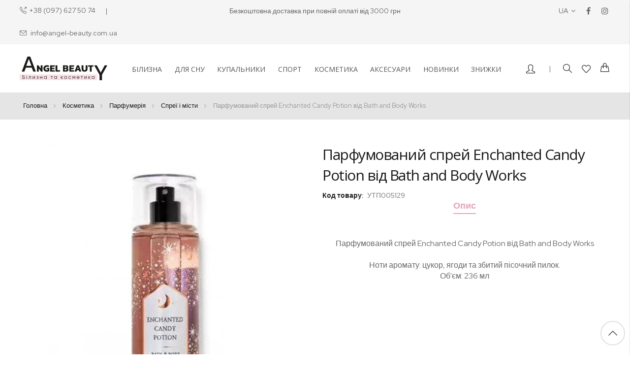

--- FILE ---
content_type: text/html; charset=UTF-8
request_url: https://angel-beauty.com.ua/ua/parfumovaniy-spr-y-enchanted-candy-potion-v-d-bath-and-body-works.html
body_size: 24157
content:
<!doctype html>
<html lang="uk">
    <head prefix="og: http://ogp.me/ns# fb: http://ogp.me/ns/fb# product: http://ogp.me/ns/product#">
        <script>
    var LOCALE = 'uk\u002DUA';
    var BASE_URL = 'https\u003A\u002F\u002Fangel\u002Dbeauty.com.ua\u002Fua\u002F';
    var require = {
        'baseUrl': 'https\u003A\u002F\u002Fangel\u002Dbeauty.com.ua\u002Fstatic\u002Fversion1764077030\u002Ffrontend\u002Fbs_rubix\u002Fbs_rubix1\u002Fuk_UA'
    };</script>        <meta charset="utf-8"/>
<meta name="title" content="Парфумований спрей Enchanted Candy Potion від Bath and Body Works УТП005129 купити ❤️VS Angel Beauty"/>
<meta name="description" content="Парфумований спрей Enchanted Candy Potion від Bath and Body Works УТП005129 - купити за ціною 0 грн в інтернет-магазині VS Angel Beauty ✈️ Доставка по Україні"/>
<meta name="robots" content="INDEX,FOLLOW"/>
<meta name="viewport" content="width=device-width, initial-scale=1, maximum-scale=1.0, user-scalable=no"/>
<meta name="format-detection" content="telephone=no"/>
<title>Парфумований спрей Enchanted Candy Potion від Bath and Body Works УТП005129 купити ❤️VS Angel Beauty</title>
<link  rel="stylesheet" type="text/css"  media="all" href="https://angel-beauty.com.ua/static/version1764077030/frontend/bs_rubix/bs_rubix1/uk_UA/mage/calendar.css" />
<link  rel="stylesheet" type="text/css"  media="all" href="https://angel-beauty.com.ua/static/version1764077030/frontend/bs_rubix/bs_rubix1/uk_UA/css/styles-m.css" />
<link  rel="stylesheet" type="text/css"  media="all" href="https://angel-beauty.com.ua/static/version1764077030/frontend/bs_rubix/bs_rubix1/uk_UA/css/styles-l.css" />
<link  rel="stylesheet" type="text/css"  media="all" href="https://angel-beauty.com.ua/static/version1764077030/frontend/bs_rubix/bs_rubix1/uk_UA/css/bootstrap.css" />
<link  rel="stylesheet" type="text/css"  media="all" href="https://angel-beauty.com.ua/static/version1764077030/frontend/bs_rubix/bs_rubix1/uk_UA/css/font-awesome.min.css" />
<link  rel="stylesheet" type="text/css"  media="all" href="https://angel-beauty.com.ua/static/version1764077030/frontend/bs_rubix/bs_rubix1/uk_UA/css/demo.css" />
<link  rel="stylesheet" type="text/css"  media="all" href="https://angel-beauty.com.ua/static/version1764077030/frontend/bs_rubix/bs_rubix1/uk_UA/css/icomoon.css" />
<link  rel="stylesheet" type="text/css"  media="all" href="https://angel-beauty.com.ua/static/version1764077030/frontend/bs_rubix/bs_rubix1/uk_UA/css/simple-line-icons.css" />
<link  rel="stylesheet" type="text/css"  media="all" href="https://angel-beauty.com.ua/static/version1764077030/frontend/bs_rubix/bs_rubix1/uk_UA/css/helper.css" />
<link  rel="stylesheet" type="text/css"  media="all" href="https://angel-beauty.com.ua/static/version1764077030/frontend/bs_rubix/bs_rubix1/uk_UA/css/themes.css" />
<link  rel="stylesheet" type="text/css"  media="all" href="https://angel-beauty.com.ua/static/version1764077030/frontend/bs_rubix/bs_rubix1/uk_UA/css/main.css" />
<link  rel="stylesheet" type="text/css"  media="all" href="https://angel-beauty.com.ua/static/version1764077030/frontend/bs_rubix/bs_rubix1/uk_UA/Mageplaza_Core/css/font-awesome.min.css" />
<link  rel="stylesheet" type="text/css"  media="all" href="https://angel-beauty.com.ua/static/version1764077030/frontend/bs_rubix/bs_rubix1/uk_UA/Mageplaza_Core/css/magnific-popup.css" />
<link  rel="stylesheet" type="text/css"  media="all" href="https://angel-beauty.com.ua/static/version1764077030/frontend/bs_rubix/bs_rubix1/uk_UA/Rokanthemes_Brand/css/styles.css" />
<link  rel="stylesheet" type="text/css"  media="all" href="https://angel-beauty.com.ua/static/version1764077030/frontend/bs_rubix/bs_rubix1/uk_UA/Rokanthemes_QuickView/css/rokan_quickview.css" />
<link  rel="stylesheet" type="text/css"  media="all" href="https://angel-beauty.com.ua/static/version1764077030/frontend/bs_rubix/bs_rubix1/uk_UA/Rokanthemes_RokanBase/css/chosen.css" />
<link  rel="stylesheet" type="text/css"  media="all" href="https://angel-beauty.com.ua/static/version1764077030/frontend/bs_rubix/bs_rubix1/uk_UA/Rokanthemes_RokanBase/css/jquery.fancybox.css" />
<link  rel="stylesheet" type="text/css"  media="all" href="https://angel-beauty.com.ua/static/version1764077030/frontend/bs_rubix/bs_rubix1/uk_UA/Rokanthemes_SlideBanner/css/animate.css" />
<link  rel="stylesheet" type="text/css"  media="all" href="https://angel-beauty.com.ua/static/version1764077030/frontend/bs_rubix/bs_rubix1/uk_UA/Rokanthemes_Themeoption/css/animation_theme.css" />
<link  rel="stylesheet" type="text/css"  media="all" href="https://angel-beauty.com.ua/static/version1764077030/frontend/bs_rubix/bs_rubix1/uk_UA/mage/gallery/gallery.css" />
<link  rel="stylesheet" type="text/css"  media="all" href="https://angel-beauty.com.ua/static/version1764077030/frontend/bs_rubix/bs_rubix1/uk_UA/css/lib/owl.carousel.css" />
<link  rel="stylesheet" type="text/css"  media="print" href="https://angel-beauty.com.ua/static/version1764077030/frontend/bs_rubix/bs_rubix1/uk_UA/css/print.css" />
<script  type="text/javascript"  src="https://angel-beauty.com.ua/static/version1764077030/frontend/bs_rubix/bs_rubix1/uk_UA/requirejs/require.js"></script>
<script  type="text/javascript"  src="https://angel-beauty.com.ua/static/version1764077030/frontend/bs_rubix/bs_rubix1/uk_UA/mage/requirejs/mixins.js"></script>
<script  type="text/javascript"  src="https://angel-beauty.com.ua/static/version1764077030/frontend/bs_rubix/bs_rubix1/uk_UA/requirejs-config.js"></script>
<script  type="text/javascript"  src="https://angel-beauty.com.ua/static/version1764077030/frontend/bs_rubix/bs_rubix1/uk_UA/Rokanthemes_PriceCountdown/js/timer.js"></script>
<script  type="text/javascript"  src="https://angel-beauty.com.ua/static/version1764077030/frontend/bs_rubix/bs_rubix1/uk_UA/Rokanthemes_Themeoption/js/jquery.bpopup.min.js"></script>
<link  rel="stylesheet" type="text/css" href="https://fonts.googleapis.com/css?family=Red+Hat+Display:300,400,400i,500,500i,700,700i,900,900i|Open+Sans:300,400,700" />
<link  rel="icon" type="image/x-icon" href="https://angel-beauty.com.ua/media/favicon/websites/1/favicon_ab.png" />
<link  rel="shortcut icon" type="image/x-icon" href="https://angel-beauty.com.ua/media/favicon/websites/1/favicon_ab.png" />
<link  rel="alternate" hreflang="uk" href="https://angel-beauty.com.ua/ua/parfumovaniy-spr-y-enchanted-candy-potion-v-d-bath-and-body-works.html" />
<link  rel="alternate" hreflang="ru" href="https://angel-beauty.com.ua/ru/parfumovaniy-spr-y-enchanted-candy-potion-v-d-bath-and-body-works.html" />
<link  rel="canonical" href="https://angel-beauty.com.ua/ua/parfumovaniy-spr-y-enchanted-candy-potion-v-d-bath-and-body-works.html" />
<!-- Product Structured Data by Mageplaza SEO--><script type="application/ld+json">{
    "@context": "http:\/\/schema.org\/",
    "@type": "Product",
    "name": "\u041f\u0430\u0440\u0444\u0443\u043c\u043e\u0432\u0430\u043d\u0438\u0439 \u0441\u043f\u0440\u0435\u0439 Enchanted Candy Potion \u0432\u0456\u0434 Bath and Body Works",
    "description": "\u041f\u0430\u0440\u0444\u0443\u043c\u043e\u0432\u0430\u043d\u0438\u0439 \u0441\u043f\u0440\u0435\u0439 Enchanted Candy Potion \u0432\u0456\u0434 Bath and Body Works \n\n\u041d\u043e\u0442\u0438 \u0430\u0440\u043e\u043c\u0430\u0442\u0443: \u0446\u0443\u043a\u043e\u0440, \u044f\u0433\u043e\u0434\u0438 \u0442\u0430 \u0437\u0431\u0438\u0442\u0438\u0439 \u043f\u0456\u0441\u043e\u0447\u043d\u0438\u0439 \u043f\u0438\u043b\u043e\u043a.\n\u041e\u0431'\u0454\u043c: 236 \u043c\u043b",
    "sku": "\u0423\u0422\u041f005129",
    "url": "https:\/\/angel-beauty.com.ua\/ua\/parfumovaniy-spr-y-enchanted-candy-potion-v-d-bath-and-body-works.html",
    "image": "https:\/\/angel-beauty.com.ua\/media\/catalog\/product\/4\/0\/4022b7e6-44c4-11ed-b5a0-bc542f1b6984.jpeg",
    "offers": {
        "@type": "AggregateOffer",
        "priceCurrency": "UAH",
        "lowPrice": 0,
        "price": 0,
        "highPrice": 0,
        "itemOffered": 0,
        "availability": "http:\/\/schema.org\/OutOfStock",
        "url": "https:\/\/angel-beauty.com.ua\/ua\/parfumovaniy-spr-y-enchanted-candy-potion-v-d-bath-and-body-works.html"
    },
    "gtin8": "\u041f\u0430\u0440\u0444\u0443\u043c\u043e\u0432\u0430\u043d\u0438\u0439 \u0441\u043f\u0440\u0435\u0439 Enchanted Candy Potion \u0432\u0456\u0434 Bath and Body Works",
    "brand": {
        "@type": "Thing",
        "name": "Brand"
    }
}</script>        <link rel="stylesheet" type="text/css" media="all" href="https://angel-beauty.com.ua/media/rokanthemes/theme_option/custom_ua.css?v=1769611406" />


<script type="application/ld+json" data-skip-moving=true>
{
"@context": "https://schema.org",
"@type": "Organization",
"name": "Angel-Beauty",
"alternateName": "Магазин косметики та білизни у Львові",
"logo": "https://angel-beauty.com.ua/static/version1764077030/frontend/bs_rubix/bs_rubix1/uk_UA/images/logo.svg",
"url": "https://angel-beauty.com.ua/",
"contactPoint": {
"@type": "ContactPoint",
"telephone": "+38 (097) 627 50 74",
"contactType": "customer service",
"areaServed": "UA",
"availableLanguage": "Ukrainian"
},
"sameAs": [
"https://www.instagram.com/vs_angel_beauty/",
"https://www.facebook.com/vs.angel.beauty"
]
}
</script>
    <script type="text/x-magento-init">
        {
            "*": {
                "Magento_PageCache/js/form-key-provider": {
                    "isPaginationCacheEnabled":
                        0                }
            }
        }
    </script>

<script type="text&#x2F;javascript">window.dataLayer = window.dataLayer || [];
window.getAmGa4Cookie = function () {
    let cookies = {};
    document.cookie.split(';').forEach(function (el) {
        let [key, value] = el.split('=');
        cookies[key.trim()] = value;
    })

    return cookies['amga4_customer']
        ? decodeURIComponent(cookies['amga4_customer'])
        : '{}';
};

(function () {
        /**
     * @var {[Object]}
     */
    const userProperties = JSON.parse(window.getAmGa4Cookie());

    if (userProperties.group) {
        window.dataLayer.push({'customerGroup': userProperties.group});
    }
    if (userProperties.id) {
        window.dataLayer.push({'customerId': userProperties.id});
    }
        /**
     * @var {[Object]}
     */
    const dataToPush = JSON.parse('\u005B\u007B\u0022ecommerce\u0022\u003Anull\u007D,\u007B\u0022event\u0022\u003A\u0022view_item\u0022,\u0022ecommerce\u0022\u003A\u007B\u0022items\u0022\u003A\u005B\u007B\u0022item_name\u0022\u003A\u0022\u005Cu041f\u005Cu0430\u005Cu0440\u005Cu0444\u005Cu0443\u005Cu043c\u005Cu043e\u005Cu0432\u005Cu0430\u005Cu043d\u005Cu0438\u005Cu0439\u0020\u005Cu0441\u005Cu043f\u005Cu0440\u005Cu0435\u005Cu0439\u0020Enchanted\u0020Candy\u0020Potion\u0020\u005Cu0432\u005Cu0456\u005Cu0434\u0020Bath\u0020and\u0020Body\u0020Works\u0022,\u0022item_id\u0022\u003A\u00229379\u0022,\u0022price\u0022\u003A0,\u0022item_brand\u0022\u003A\u0022Bath\u0020\u0026\u0020Body\u0020Works\u0022,\u0022currency\u0022\u003A\u0022UAH\u0022,\u0022item_category\u0022\u003A\u0022\u005Cu041d\u005Cu043e\u005Cu0432\u005Cu0438\u005Cu043d\u005Cu043a\u005Cu0438\u0022\u007D\u005D\u007D\u007D\u005D');

    dataToPush.forEach((dataObject) => {
        window.dataLayer.push(dataObject);
    });
})();
</script>
<!-- Google Tag Manager -->
<script type="text&#x2F;javascript">function callAmGA4GTM () {
(function(w,d,s,l,i){w[l]=w[l]||[];w[l].push({'gtm.start':
new Date().getTime(),event:'gtm.js'});var f=d.getElementsByTagName(s)[0],
j=d.createElement(s),dl=l!='dataLayer'?'&l='+l:'';j.async=true;j.src=
'https://www.googletagmanager.com/gtm.js?id='+i+dl;f.parentNode.insertBefore(j,f);
})(window,document,'script','dataLayer', 'GTM-WQVRT8J');
}
</script><!-- End Google Tag Manager -->
<script type="text&#x2F;javascript">(function () {
            callAmGA4GTM();
    })();
</script>
<meta property="og:type" content="product" />
<meta property="og:title"
      content="&#x041F;&#x0430;&#x0440;&#x0444;&#x0443;&#x043C;&#x043E;&#x0432;&#x0430;&#x043D;&#x0438;&#x0439;&#x20;&#x0441;&#x043F;&#x0440;&#x0435;&#x0439;&#x20;Enchanted&#x20;Candy&#x20;Potion&#x20;&#x0432;&#x0456;&#x0434;&#x20;Bath&#x20;and&#x20;Body&#x20;Works" />
<meta property="og:image"
      content="https://angel-beauty.com.ua/media/catalog/product/cache/376579af53b9e42c713c21b17dbb0963/4/0/4022b7e6-44c4-11ed-b5a0-bc542f1b6984.jpeg" />
<meta property="og:description"
      content="" />
<meta property="og:url" content="https://angel-beauty.com.ua/ua/parfumovaniy-spr-y-enchanted-candy-potion-v-d-bath-and-body-works.html" />
    <meta property="product:price:amount" content="0"/>
    <meta property="product:price:currency"
      content="UAH"/>
    </head>
    <body data-container="body"
          data-mage-init='{"loaderAjax": {}, "loader": { "icon": "https://angel-beauty.com.ua/static/version1764077030/frontend/bs_rubix/bs_rubix1/uk_UA/images/loader-2.gif"}}'
        id="html-body" class="eren-page-preloader page-product-configurable catalog-product-view product-parfumovaniy-spr-y-enchanted-candy-potion-v-d-bath-and-body-works page-layout-1column">
        <!--Analytics Added by Mageplaza GTM -->
<!--Facebook Pixel Added by Mageplaza GTM -->


<script type="text/x-magento-init">
    {
        "*": {
            "Magento_PageBuilder/js/widget-initializer": {
                "config": {"[data-content-type=\"slider\"][data-appearance=\"default\"]":{"Magento_PageBuilder\/js\/content-type\/slider\/appearance\/default\/widget":false},"[data-content-type=\"map\"]":{"Magento_PageBuilder\/js\/content-type\/map\/appearance\/default\/widget":false},"[data-content-type=\"row\"]":{"Magento_PageBuilder\/js\/content-type\/row\/appearance\/default\/widget":false},"[data-content-type=\"tabs\"]":{"Magento_PageBuilder\/js\/content-type\/tabs\/appearance\/default\/widget":false},"[data-content-type=\"slide\"]":{"Magento_PageBuilder\/js\/content-type\/slide\/appearance\/default\/widget":{"buttonSelector":".pagebuilder-slide-button","showOverlay":"hover","dataRole":"slide"}},"[data-content-type=\"banner\"]":{"Magento_PageBuilder\/js\/content-type\/banner\/appearance\/default\/widget":{"buttonSelector":".pagebuilder-banner-button","showOverlay":"hover","dataRole":"banner"}},"[data-content-type=\"buttons\"]":{"Magento_PageBuilder\/js\/content-type\/buttons\/appearance\/inline\/widget":false},"[data-content-type=\"products\"][data-appearance=\"carousel\"]":{"Magento_PageBuilder\/js\/content-type\/products\/appearance\/carousel\/widget":false}},
                "breakpoints": {"desktop":{"label":"Desktop","stage":true,"default":true,"class":"desktop-switcher","icon":"Magento_PageBuilder::css\/images\/switcher\/switcher-desktop.svg","conditions":{"min-width":"1024px"},"options":{"products":{"default":{"slidesToShow":"5"}}}},"tablet":{"conditions":{"max-width":"1024px","min-width":"768px"},"options":{"products":{"default":{"slidesToShow":"4"},"continuous":{"slidesToShow":"3"}}}},"mobile":{"label":"Mobile","stage":true,"class":"mobile-switcher","icon":"Magento_PageBuilder::css\/images\/switcher\/switcher-mobile.svg","media":"only screen and (max-width: 768px)","conditions":{"max-width":"768px","min-width":"640px"},"options":{"products":{"default":{"slidesToShow":"3"}}}},"mobile-small":{"conditions":{"max-width":"640px"},"options":{"products":{"default":{"slidesToShow":"2"},"continuous":{"slidesToShow":"1"}}}}}            }
        }
    }
</script>
<script>
    window.logoUrl = 'https://angel-beauty.com.ua/static/version1764077030/frontend/bs_rubix/bs_rubix1/uk_UA/images/logo.svg';
</script>
<script type="text/x-magento-init">
{
    "*": {
        "rokanthemes/ajaxsuite"    : {
                "loginUrl": "https://angel-beauty.com.ua/ua/customer/account/login/",
                "customerId": "",
                "ajaxCart" : {
                    "enabled" : 1,
                    "actionAfterSuccess" : "popup"
                },
                "ajaxWishList" : {
                    "enabled" : 1,
                    "WishlistUrl": "https://angel-beauty.com.ua/ua/ajaxsuite/wishlist/add/"
                },
                "ajaxCompare" : {
                    "enabled" : 1,
                    "CompareUrl": "https://angel-beauty.com.ua/ua/ajaxsuite/compare/add/"
                }
            }
    }
}
</script>

<div class="cookie-status-message" id="cookie-status">
    The store will not work correctly in the case when cookies are disabled.</div>
<script type="text&#x2F;javascript">document.querySelector("#cookie-status").style.display = "none";</script>
<script type="text/x-magento-init">
    {
        "*": {
            "cookieStatus": {}
        }
    }
</script>

<script type="text/x-magento-init">
    {
        "*": {
            "mage/cookies": {
                "expires": null,
                "path": "\u002F",
                "domain": ".angel\u002Dbeauty.com.ua",
                "secure": true,
                "lifetime": "3600"
            }
        }
    }
</script>
    <noscript>
        <div class="message global noscript">
            <div class="content">
                <p>
                    <strong>JavaScript seems to be disabled in your browser.</strong>
                    <span>
                        For the best experience on our site, be sure to turn on Javascript in your browser.                    </span>
                </p>
            </div>
        </div>
    </noscript>

<script>
    window.cookiesConfig = window.cookiesConfig || {};
    window.cookiesConfig.secure = true;
</script><script>    require.config({
        map: {
            '*': {
                wysiwygAdapter: 'mage/adminhtml/wysiwyg/tiny_mce/tinymce5Adapter'
            }
        }
    });</script><script>
    require.config({
        paths: {
            googleMaps: 'https\u003A\u002F\u002Fmaps.googleapis.com\u002Fmaps\u002Fapi\u002Fjs\u003Fv\u003D3\u0026key\u003D'
        },
        config: {
            'Magento_PageBuilder/js/utils/map': {
                style: ''
            },
            'Magento_PageBuilder/js/content-type/map/preview': {
                apiKey: '',
                apiKeyErrorMessage: 'You\u0020must\u0020provide\u0020a\u0020valid\u0020\u003Ca\u0020href\u003D\u0027https\u003A\u002F\u002Fangel\u002Dbeauty.com.ua\u002Fua\u002Fadminhtml\u002Fsystem_config\u002Fedit\u002Fsection\u002Fcms\u002F\u0023cms_pagebuilder\u0027\u0020target\u003D\u0027_blank\u0027\u003EGoogle\u0020Maps\u0020API\u0020key\u003C\u002Fa\u003E\u0020to\u0020use\u0020a\u0020map.'
            },
            'Magento_PageBuilder/js/form/element/map': {
                apiKey: '',
                apiKeyErrorMessage: 'You\u0020must\u0020provide\u0020a\u0020valid\u0020\u003Ca\u0020href\u003D\u0027https\u003A\u002F\u002Fangel\u002Dbeauty.com.ua\u002Fua\u002Fadminhtml\u002Fsystem_config\u002Fedit\u002Fsection\u002Fcms\u002F\u0023cms_pagebuilder\u0027\u0020target\u003D\u0027_blank\u0027\u003EGoogle\u0020Maps\u0020API\u0020key\u003C\u002Fa\u003E\u0020to\u0020use\u0020a\u0020map.'
            },
        }
    });
</script>

<script>
    require.config({
        shim: {
            'Magento_PageBuilder/js/utils/map': {
                deps: ['googleMaps']
            }
        }
    });
</script>

<!-- Google Tag Manager (noscript) -->
<noscript>
    <iframe src="https://www.googletagmanager.com/ns.html?id=GTM-WQVRT8J"
            height="0" width="0" style="display:none;visibility:hidden"></iframe>
</noscript>
<!-- End Google Tag Manager (noscript) -->

<script type="text/x-magento-init">
    {
        "*": {
            "Amasty_GA4/js/event/ajax-observer": {}
        }
    }
</script>

<script type="text/x-magento-init">
    {
        "*": {
            "Amasty_GA4/js/event/product/wishlist": {}
        }
    }
</script>
<div id="loading-fixed">
	<div id="loading-center-fixed">
		<div id="loading-center-absolute-fixed">
			<div class="loader-inner line-scale">
	          <div></div>
	          <div></div>
	          <div></div>
	          <div></div>
	          <div></div>
	        </div>
		</div>
	</div>
</div>
<script type="text/javascript">
require([
		'jquery'
	], function ($) {
		'use strict';
		$(window).on('load', function () {
			$('#loading-fixed').delay(500).fadeOut('slow');
		});
		$( document ).ready(function() {
			var myVarloader = setInterval(function(){ setLoaderTime() }, 2000);
			function setLoaderTime() {
				$('#loading-fixed').delay(500).fadeOut('slow');
				clearInterval(myVarloader);
			}
		});
});
</script>
<style type="text/css">
	

	#loading-fixed {
	  background-color: #fff;
	  height: 100%;
	  width: 100%;
	  position: fixed;
	  z-index: 999999;
	  margin-top: 0;
	  top: 0
	}

	#loading-center-fixed {
	  width: 100%;
	  height: 100%;
	  position: relative
	}

	#loading-center-absolute-fixed {
	  position: absolute;
	  left: 50%;
	  top: 50%;
	  height: 200px;
	  width: 200px;
	  margin-top: -120px;
	  margin-left: -100px
	}

	.spinner {
	  
	}

	@-webkit-keyframes line-scale {
	  0% {
	    -webkit-transform: scaley(1);
	            transform: scaley(1); }
	  50% {
	    -webkit-transform: scaley(0.4);
	            transform: scaley(0.4); }
	  100% {
	    -webkit-transform: scaley(1);
	            transform: scaley(1); } }
	@keyframes line-scale {
	  0% {
	    -webkit-transform: scaley(1);
	            transform: scaley(1); }
	  50% {
	    -webkit-transform: scaley(0.4);
	            transform: scaley(0.4); }
	  100% {
	    -webkit-transform: scaley(1);
	            transform: scaley(1); } }

	.line-scale > div:nth-child(1) {
	  -webkit-animation: line-scale 1s -0.4s infinite cubic-bezier(0.2, 0.68, 0.18, 1.08);
	          animation: line-scale 1s -0.4s infinite cubic-bezier(0.2, 0.68, 0.18, 1.08); }

	.line-scale > div:nth-child(2) {
	  -webkit-animation: line-scale 1s -0.3s infinite cubic-bezier(0.2, 0.68, 0.18, 1.08);
	          animation: line-scale 1s -0.3s infinite cubic-bezier(0.2, 0.68, 0.18, 1.08); }

	.line-scale > div:nth-child(3) {
	  -webkit-animation: line-scale 1s -0.2s infinite cubic-bezier(0.2, 0.68, 0.18, 1.08);
	          animation: line-scale 1s -0.2s infinite cubic-bezier(0.2, 0.68, 0.18, 1.08); }

	.line-scale > div:nth-child(4) {
	  -webkit-animation: line-scale 1s -0.1s infinite cubic-bezier(0.2, 0.68, 0.18, 1.08);
	          animation: line-scale 1s -0.1s infinite cubic-bezier(0.2, 0.68, 0.18, 1.08); }

	.line-scale > div:nth-child(5) {
	  -webkit-animation: line-scale 1s 0s infinite cubic-bezier(0.2, 0.68, 0.18, 1.08);
	          animation: line-scale 1s 0s infinite cubic-bezier(0.2, 0.68, 0.18, 1.08); }

	.line-scale > div {
	  background-color: #eaa3b5;
	  width: 4px;
	  height: 35px;
	  border-radius: 2px;
	  margin: 2px;
	  -webkit-animation-fill-mode: both;
	          animation-fill-mode: both;
	  display: inline-block; }
	.line-scale{
      margin: 100px auto;
	  width: 50px;
	  height: 40px;
	  text-align: center;
	  font-size: 10px
  	}
</style>
<div class="page-wrapper"><div class="header-container">
	<div class="header-top text-center">
		<div class="container-full">
			<div class="row">
				<div class="col-lg-4 hidden-md hidden-xs hidden-sm col-top-left">
					<div data-content-type="html" data-appearance="default" data-element="main" data-decoded="true"><p class="phone"><a href="tel:380976275074">+38 (097) 627 50 74</a></p>
<p class="email"><a href="mailto:info@angel-beauty.com.ua">info@angel-beauty.com.ua</a></p></div>				</div>
				<div class="col-lg-4 col-md-12 col-top-center text-center">
					<div data-content-type="html" data-appearance="default" data-element="main" data-decoded="true"><p>Безкоштовна доставка при повній оплаті від 3000 грн</p></div>				
				</div>
				<div class="col-lg-4 hidden-md hidden-xs hidden-sm col-top-right">
					<div class="switcher language switcher-language" id="switcher-language">
    <strong class="label switcher-label"><span>Language</span></strong>
    <div class="actions dropdown options switcher-options">
        <div class="action toggle switcher-trigger" id="switcher-language-trigger">
            <strong class="view-ua">
                <span>ua<i class="fa fa-angle-down">&nbsp;</i></span>
            </strong>
        </div>
        <ul class="dropdown switcher-dropdown">
                                                                            <li class="view-ru switcher-option">
                        <a href="#" data-post='{"action":"https:\/\/angel-beauty.com.ua\/ua\/stores\/store\/redirect\/","data":{"___store":"ru","___from_store":"ua","uenc":"aHR0cHM6Ly9hbmdlbC1iZWF1dHkuY29tLnVhL3J1L3BhcmZ1bW92YW5peS1zcHIteS1lbmNoYW50ZWQtY2FuZHktcG90aW9uLXYtZC1iYXRoLWFuZC1ib2R5LXdvcmtzLmh0bWw,"}}'>
                            RU</a>
                    </li>
                                    </ul>
    </div>
</div>
										<div class="social-link">
						<div data-content-type="html" data-appearance="default" data-element="main" data-decoded="true"><ul>
<li class="facebook"><a href="https://www.facebook.com/vs.angel.beauty" target="_blank"><span class="fa fa-facebook">&nbsp;</span></a></li>
<li class="instagram"><a href="https://www.instagram.com/vs_angel_beauty/" target="_blank"><span class="fa fa-instagram">&nbsp;</span></a></li>
<!--li class="twitter"><a href="#"><span class="fa fa-twitter">&nbsp;</span></a></li>
<li class="facebook"><a href="#"><span class="fa fa-facebook">&nbsp;</span></a></li>
<li class="dribbble"><a href="#"><span class="fa fa-dribbble">&nbsp;</span></a></li-->
</ul></div>					</div>
				</div>
			</div>
				
		</div>
	</div>
	<div class="header">
		<div class="container-full">
			<div class="for-full-withmenu">
				<div class="col-logo"><span data-action="toggle-nav" class="action nav-toggle"><span>Toggle Nav</span></span>
<a
    class="logo"
    href="https://angel-beauty.com.ua/"
    title=""
    aria-label="store logo">
    <img src="https://angel-beauty.com.ua/static/version1764077030/frontend/bs_rubix/bs_rubix1/uk_UA/images/logo.svg"
         title=""
         alt=""
            width="170"                />
</a>
</div>
				    <div class="sections nav-sections">   
        		<div id="close-menu" class="visible-xs"><a href="#"><i class="icon-x"></i></a></div>
        <div class="section-items nav-sections-items" data-mage-init='{"tabs":{"openedState":"active"}}'>
                                            <div class="section-item-title nav-sections-item-title" data-role="collapsible">
                    <a class="nav-sections-item-switch" data-toggle="switch" href="#custom.topnav"></a>
                </div>
                <div class="section-item-content nav-sections-item-content" id="custom.topnav" data-role="content">
<nav class="navigation custommenu" role="navigation">
    <ul>
        <li class="ui-menu-item level0 fullwidth parent "><div class="open-children-toggle"></div><a href="https://angel-beauty.com.ua/ua/bilizna.html" class="level-top"><span>Білизна</span></a><div class="level0 submenu"><div class="row"><ul class="subchildmenu col-sm-12 mega-columns columns4"><li class="ui-menu-item level1 parent "><div class="open-children-toggle"></div><a href="https://angel-beauty.com.ua/ua/bilizna/trusiki.html"><span>Трусики</span></a><ul class="subchildmenu "><li class="ui-menu-item level2 "><a href="https://angel-beauty.com.ua/ua/bilizna/trusiki/chiki.html"><span>Чікі</span></a></li><li class="ui-menu-item level2 "><a href="https://angel-beauty.com.ua/ua/bilizna/trusiki/stringi.html"><span>Стрінги і танга</span></a></li><li class="ui-menu-item level2 "><a href="https://angel-beauty.com.ua/ua/bilizna/trusiki/braziliani-i-bikini.html"><span>Бразиліани і бікіні</span></a></li><li class="ui-menu-item level2 "><a href="https://angel-beauty.com.ua/ua/bilizna/trusiki/shortiki.html"><span>Шортики і хіпхагери</span></a></li></ul></li><li class="ui-menu-item level1 parent "><div class="open-children-toggle"></div><a href="https://angel-beauty.com.ua/ua/bilizna/bjustgal-teri.html"><span>Бюстгальтери</span></a><ul class="subchildmenu "><li class="ui-menu-item level2 "><a href="https://angel-beauty.com.ua/ua/bilizna/bjustgal-teri/push-ap.html"><span>Пуш-ап</span></a></li><li class="ui-menu-item level2 "><a href="https://angel-beauty.com.ua/ua/bilizna/bjustgal-teri/bez-push-ap.html"><span>Без пуш-ап</span></a></li><li class="ui-menu-item level2 "><a href="https://angel-beauty.com.ua/ua/bilizna/bjustgal-teri/podvijni-push-ap.html"><span>Подвійни пуш-ап</span></a></li></ul></li><li class="ui-menu-item level1 parent "><div class="open-children-toggle"></div><a href="https://angel-beauty.com.ua/ua/bilizna/nabori-bilizni.html"><span>Набори білизни</span></a><ul class="subchildmenu "><li class="ui-menu-item level2 "><a href="https://angel-beauty.com.ua/ua/bilizna/nabori-bilizni/bez-push-ap.html"><span>Без пуш-ап</span></a></li><li class="ui-menu-item level2 "><a href="https://angel-beauty.com.ua/ua/bilizna/nabori-bilizni/podvijnij-push-ap.html"><span>Подвійний пуш-ап</span></a></li><li class="ui-menu-item level2 "><a href="https://angel-beauty.com.ua/ua/bilizna/nabori-bilizni/push-ap.html"><span>Пуш-ап</span></a></li></ul></li><li class="ui-menu-item level1 "><a href="https://angel-beauty.com.ua/ua/bilizna/pojasi.html"><span>Пояси</span></a></li></ul></div></div></li><li class="ui-menu-item level0 fullwidth parent "><div class="open-children-toggle"></div><a href="https://angel-beauty.com.ua/ua/dlja-snu.html" class="level-top"><span>Для сну</span></a><div class="level0 submenu"><div class="row"><ul class="subchildmenu col-sm-12 mega-columns columns5"><li class="ui-menu-item level1 "><a href="https://angel-beauty.com.ua/ua/dlja-snu/pizhami.html"><span>Піжами жіночі</span></a></li><li class="ui-menu-item level1 "><a href="https://angel-beauty.com.ua/ua/dlja-snu/halati.html"><span>Жіночі халати</span></a></li><li class="ui-menu-item level1 "><a href="https://angel-beauty.com.ua/ua/dlja-snu/tapochki.html"><span>Тапочки</span></a></li><li class="ui-menu-item level1 "><a href="https://angel-beauty.com.ua/ua/dlja-snu/pledi.html"><span>Пледи</span></a></li><li class="ui-menu-item level1 "><a href="https://angel-beauty.com.ua/ua/dlja-snu/nichni-sorochki.html"><span>Нічні сорочки </span></a></li></ul></div></div></li><li class="ui-menu-item level0 fullwidth parent "><div class="open-children-toggle"></div><a href="https://angel-beauty.com.ua/ua/kupalniki.html" class="level-top"><span>Купальники</span></a><div class="level0 submenu"><div class="row"><ul class="subchildmenu col-sm-12 mega-columns columns4"><li class="ui-menu-item level1 "><a href="https://angel-beauty.com.ua/ua/kupalniki/trikutniki.html"><span>Бікіні</span></a></li><li class="ui-menu-item level1 "><a href="https://angel-beauty.com.ua/ua/kupalniki/push-ap.html"><span>Пуш-Ап</span></a></li><li class="ui-menu-item level1 "><a href="https://angel-beauty.com.ua/ua/kupalniki/monokini.html"><span>Монокіні</span></a></li><li class="ui-menu-item level1 "><a href="https://angel-beauty.com.ua/ua/kupalniki/pljazhnij-odjag-ta-aksesuari.html"><span>Пляжний одяг та аксесуари</span></a></li></ul></div></div></li><li class="ui-menu-item level0 fullwidth parent "><div class="open-children-toggle"></div><a href="https://angel-beauty.com.ua/ua/sport.html" class="level-top"><span>Спорт</span></a><div class="level0 submenu"><div class="row"><ul class="subchildmenu col-sm-12 mega-columns columns4"><li class="ui-menu-item level1 "><a href="https://angel-beauty.com.ua/ua/sport/sportivni-kostjumi.html"><span>Спортивні костюми</span></a></li><li class="ui-menu-item level1 "><a href="https://angel-beauty.com.ua/ua/sport/leginsi.html"><span>Легінси</span></a></li><li class="ui-menu-item level1 "><a href="https://angel-beauty.com.ua/ua/sport/sportivni-topi.html"><span>Топи</span></a></li></ul></div></div></li><li class="ui-menu-item level0 fullwidth parent "><div class="open-children-toggle"></div><a href="https://angel-beauty.com.ua/ua/kosmetika.html" class="level-top"><span>Косметика</span></a><div class="level0 submenu"><div class="row"><ul class="subchildmenu col-sm-12 mega-columns columns4"><li class="ui-menu-item level1 parent "><div class="open-children-toggle"></div><div class="menu-thumb-img"><a class="menu-thumb-link" href="https://angel-beauty.com.ua/ua/kosmetika/parfumerija.html"><img src="https://angel-beauty.com.ua/media/catalog/category//media/catalog/category//media/catalog/category/00-101322-BTY-Gifts-API-Banner_1.jpg" alt="Парфумерія"/></a></div><a href="https://angel-beauty.com.ua/ua/kosmetika/parfumerija.html"><span>Парфумерія</span></a><ul class="subchildmenu "><li class="ui-menu-item level2 "><a href="https://angel-beauty.com.ua/ua/kosmetika/parfumerija/sprei-i-misti.html"><span>Спреї і місти</span></a></li><li class="ui-menu-item level2 "><a href="https://angel-beauty.com.ua/ua/kosmetika/parfumerija/parfumi.html"><span>Парфуми</span></a></li><li class="ui-menu-item level2 "><a href="https://angel-beauty.com.ua/ua/kosmetika/parfumerija/podarunkovi-kosmetichni-nabori.html"><span>Подарункові набори</span></a></li><li class="ui-menu-item level2 "><a href="https://angel-beauty.com.ua/ua/kosmetika/parfumerija/svichki-dlja-domu.html"><span>Свічки для дому</span></a></li><li class="ui-menu-item level2 "><a href="https://angel-beauty.com.ua/ua/kosmetika/parfumerija/aromati-dlja-domu.html"><span>Аромати для дому</span></a></li><li class="ui-menu-item level2 "><a href="https://angel-beauty.com.ua/ua/kosmetika/parfumerija/aromati-dlja-avto.html"><span>Аромати для авто</span></a></li></ul></li><li class="ui-menu-item level1 parent "><div class="open-children-toggle"></div><a href="https://angel-beauty.com.ua/ua/kosmetika/dogljadova-kosmetika.html"><span>Доглядова косметика</span></a><ul class="subchildmenu "><li class="ui-menu-item level2 parent "><div class="open-children-toggle"></div><a href="https://angel-beauty.com.ua/ua/kosmetika/dogljadova-kosmetika/dogljad-za-oblichchjam.html"><span>Догляд за обличчям</span></a><ul class="subchildmenu "><li class="ui-menu-item level3 "><a href="https://angel-beauty.com.ua/ua/kosmetika/dogljadova-kosmetika/dogljad-za-oblichchjam/spf-i-avtozasmaga.html"><span>SPF і автозасмага</span></a></li><li class="ui-menu-item level3 "><a href="https://angel-beauty.com.ua/ua/kosmetika/dogljadova-kosmetika/dogljad-za-oblichchjam/ochischennja-oblichchja.html"><span>Очищення обличчя</span></a></li><li class="ui-menu-item level3 "><a href="https://angel-beauty.com.ua/ua/kosmetika/dogljadova-kosmetika/dogljad-za-oblichchjam/toniki-dlja-oblichchja.html"><span>Тоніки для обличчя</span></a></li><li class="ui-menu-item level3 "><a href="https://angel-beauty.com.ua/ua/kosmetika/dogljadova-kosmetika/dogljad-za-oblichchjam/sirovatki-i-olijki-dlja-oblichchja.html"><span>Сироватки і олійки для обличчя</span></a></li><li class="ui-menu-item level3 "><a href="https://angel-beauty.com.ua/ua/kosmetika/dogljadova-kosmetika/dogljad-za-oblichchjam/kremi-i-maski-dlja-oblichchja.html"><span>Креми і маски для обличчя</span></a></li><li class="ui-menu-item level3 "><a href="https://angel-beauty.com.ua/ua/kosmetika/dogljadova-kosmetika/dogljad-za-oblichchjam/pilingi-i-skrabi-dlja-oblichchja.html"><span>Пілінги і скраби для обличчя</span></a></li><li class="ui-menu-item level3 "><a href="https://angel-beauty.com.ua/ua/kosmetika/dogljadova-kosmetika/dogljad-za-oblichchjam/zubni-pasti-i-schitki.html"><span>Зубні пасти</span></a></li><li class="ui-menu-item level3 "><a href="https://angel-beauty.com.ua/ua/kosmetika/dogljadova-kosmetika/dogljad-za-oblichchjam/nabori.html"><span>Набори</span></a></li></ul></li><li class="ui-menu-item level2 parent "><div class="open-children-toggle"></div><a href="https://angel-beauty.com.ua/ua/kosmetika/dogljadova-kosmetika/dogljad-za-volossjam.html"><span>Догляд за волоссям</span></a><ul class="subchildmenu "><li class="ui-menu-item level3 "><a href="https://angel-beauty.com.ua/ua/kosmetika/dogljadova-kosmetika/dogljad-za-volossjam/shampuni.html"><span>Шампуні</span></a></li><li class="ui-menu-item level3 "><a href="https://angel-beauty.com.ua/ua/kosmetika/dogljadova-kosmetika/dogljad-za-volossjam/kondicioneri-i-bal-zami.html"><span>Кондиціонери і бальзами</span></a></li><li class="ui-menu-item level3 "><a href="https://angel-beauty.com.ua/ua/kosmetika/dogljadova-kosmetika/dogljad-za-volossjam/suhi-shampuni.html"><span>Маски</span></a></li><li class="ui-menu-item level3 "><a href="https://angel-beauty.com.ua/ua/kosmetika/dogljadova-kosmetika/dogljad-za-volossjam/termozahist-dlja-volossja.html"><span>Незмивний догляд</span></a></li><li class="ui-menu-item level3 "><a href="https://angel-beauty.com.ua/ua/kosmetika/dogljadova-kosmetika/dogljad-za-volossjam/nabori.html"><span>Набори</span></a></li><li class="ui-menu-item level3 "><a href="https://angel-beauty.com.ua/ua/kosmetika/dogljadova-kosmetika/dogljad-za-volossjam/stajling.html"><span>Стайлінг</span></a></li></ul></li><li class="ui-menu-item level2 parent "><div class="open-children-toggle"></div><a href="https://angel-beauty.com.ua/ua/kosmetika/dogljadova-kosmetika/dogljad-za-tilom.html"><span>Догляд за тілом</span></a><ul class="subchildmenu "><li class="ui-menu-item level3 "><a href="https://angel-beauty.com.ua/ua/kosmetika/dogljadova-kosmetika/dogljad-za-tilom/avtobronzanti.html"><span>Автозасмага і бронзатори </span></a></li><li class="ui-menu-item level3 "><a href="https://angel-beauty.com.ua/ua/kosmetika/dogljadova-kosmetika/dogljad-za-tilom/geli-dlja-dushu.html"><span>Гелі для душу</span></a></li><li class="ui-menu-item level3 "><a href="https://angel-beauty.com.ua/ua/kosmetika/dogljadova-kosmetika/dogljad-za-tilom/dezodoranti.html"><span>Дезодоранти</span></a></li><li class="ui-menu-item level3 "><a href="https://angel-beauty.com.ua/ua/kosmetika/dogljadova-kosmetika/dogljad-za-tilom/kremi-i-los-joni-dlja-tila.html"><span>Креми і лосьйони для тіла</span></a></li><li class="ui-menu-item level3 "><a href="https://angel-beauty.com.ua/ua/kosmetika/dogljadova-kosmetika/dogljad-za-tilom/krem-dlja-ruk.html"><span>Крем для рук</span></a></li><li class="ui-menu-item level3 "><a href="https://angel-beauty.com.ua/ua/kosmetika/dogljadova-kosmetika/dogljad-za-tilom/milo-dlja-ruk.html"><span>Мило для рук</span></a></li><li class="ui-menu-item level3 "><a href="https://angel-beauty.com.ua/ua/kosmetika/dogljadova-kosmetika/dogljad-za-tilom/olijka-dlja-tila.html"><span>Олійка для тіла</span></a></li><li class="ui-menu-item level3 "><a href="https://angel-beauty.com.ua/ua/kosmetika/dogljadova-kosmetika/dogljad-za-tilom/skrabi.html"><span>Скраби для тіла</span></a></li><li class="ui-menu-item level3 "><a href="https://angel-beauty.com.ua/ua/kosmetika/dogljadova-kosmetika/dogljad-za-tilom/soncezahisni-kremi.html"><span>Сонцезахисні креми</span></a></li><li class="ui-menu-item level3 "><a href="https://angel-beauty.com.ua/ua/kosmetika/dogljadova-kosmetika/dogljad-za-tilom/antiseptiki-dlja-ruk.html"><span>Антисептики для рук</span></a></li><li class="ui-menu-item level3 "><a href="https://angel-beauty.com.ua/ua/kosmetika/dogljadova-kosmetika/dogljad-za-tilom/nabori.html"><span>Набори</span></a></li></ul></li></ul></li><li class="ui-menu-item level1 parent "><div class="open-children-toggle"></div><a href="https://angel-beauty.com.ua/ua/kosmetika/dekorativna-kosmetika.html"><span>Декоративна косметика</span></a><ul class="subchildmenu "><li class="ui-menu-item level2 parent "><div class="open-children-toggle"></div><a href="https://angel-beauty.com.ua/ua/kosmetika/dekorativna-kosmetika/oblichch.html"><span>Обличчя</span></a><ul class="subchildmenu "><li class="ui-menu-item level3 "><a href="https://angel-beauty.com.ua/ua/kosmetika/dekorativna-kosmetika/oblichch/bb-kremi.html"><span>Тональні креми</span></a></li><li class="ui-menu-item level3 "><a href="https://angel-beauty.com.ua/ua/kosmetika/dekorativna-kosmetika/oblichch/rum-jana.html"><span>Пудра і рум'яна </span></a></li><li class="ui-menu-item level3 "><a href="https://angel-beauty.com.ua/ua/kosmetika/dekorativna-kosmetika/oblichch/hajlajter.html"><span>Бронзер і хайлайтер</span></a></li><li class="ui-menu-item level3 "><a href="https://angel-beauty.com.ua/ua/kosmetika/dekorativna-kosmetika/oblichch/bb-cc-krem.html"><span>BB&CC крем</span></a></li><li class="ui-menu-item level3 "><a href="https://angel-beauty.com.ua/ua/kosmetika/dekorativna-kosmetika/oblichch/konsiler.html"><span>Консилер</span></a></li><li class="ui-menu-item level3 "><a href="https://angel-beauty.com.ua/ua/kosmetika/dekorativna-kosmetika/oblichch/baza-pid-makijazh.html"><span>База під макіяж</span></a></li></ul></li><li class="ui-menu-item level2 parent "><div class="open-children-toggle"></div><a href="https://angel-beauty.com.ua/ua/dekorativna-kosmetika/gubi.html"><span>Губи</span></a><ul class="subchildmenu "><li class="ui-menu-item level3 "><a href="https://angel-beauty.com.ua/ua/dekorativna-kosmetika/gubi/pomadi.html"><span>Помади</span></a></li><li class="ui-menu-item level3 "><a href="https://angel-beauty.com.ua/ua/dekorativna-kosmetika/gubi/bliski-i-bal-zami-dlja-gub.html"><span>Блиски і бальзами для губ</span></a></li><li class="ui-menu-item level3 "><a href="https://angel-beauty.com.ua/ua/dekorativna-kosmetika/gubi/olivci-dlja-gub.html"><span>Олівці для губ</span></a></li></ul></li><li class="ui-menu-item level2 parent "><div class="open-children-toggle"></div><a href="https://angel-beauty.com.ua/ua/kosmetika/dekorativna-kosmetika/brovi.html"><span>Брови</span></a><ul class="subchildmenu "><li class="ui-menu-item level3 "><a href="https://angel-beauty.com.ua/ua/kosmetika/dekorativna-kosmetika/brovi/olivci-dlja-briv.html"><span>Олівці для брів</span></a></li><li class="ui-menu-item level3 "><a href="https://angel-beauty.com.ua/ua/kosmetika/dekorativna-kosmetika/brovi/gel-dlja-briv.html"><span>Гель і туш для брів</span></a></li><li class="ui-menu-item level3 "><a href="https://angel-beauty.com.ua/ua/kosmetika/dekorativna-kosmetika/brovi/visk-i-pomada-dlja-briv.html"><span>Віск і помада для брів</span></a></li></ul></li><li class="ui-menu-item level2 parent "><div class="open-children-toggle"></div><a href="https://angel-beauty.com.ua/ua/kosmetika/dekorativna-kosmetika/ochi.html"><span>Очі</span></a><ul class="subchildmenu "><li class="ui-menu-item level3 "><a href="https://angel-beauty.com.ua/ua/kosmetika/dekorativna-kosmetika/ochi/tush.html"><span>Туш</span></a></li><li class="ui-menu-item level3 "><a href="https://angel-beauty.com.ua/ua/kosmetika/dekorativna-kosmetika/ochi/olivci-dlja-ochej.html"><span>Олівці для очей</span></a></li><li class="ui-menu-item level3 "><a href="https://angel-beauty.com.ua/ua/kosmetika/dekorativna-kosmetika/ochi/tini-dlja-povik.html"><span>Тіні</span></a></li></ul></li><li class="ui-menu-item level2 "><a href="https://angel-beauty.com.ua/ua/kosmetika/dekorativna-kosmetika/aksesuari-dlja-makijazhu.html"><span>Аксесуари для макіяжу</span></a></li></ul></li><li class="ui-menu-item level1 parent "><div class="open-children-toggle"></div><a href="https://angel-beauty.com.ua/ua/kosmetika/dlja-n-ogo.html"><span>Для нього </span></a><ul class="subchildmenu "><li class="ui-menu-item level2 "><a href="https://angel-beauty.com.ua/ua/kosmetika/dlja-n-ogo/geli-dlja-dushu.html"><span>Гелі для душу</span></a></li><li class="ui-menu-item level2 "><a href="https://angel-beauty.com.ua/ua/kosmetika/dlja-n-ogo/kremi-dlja-tila.html"><span>Креми для тіла</span></a></li><li class="ui-menu-item level2 "><a href="https://angel-beauty.com.ua/ua/kosmetika/dlja-n-ogo/shampuni.html"><span>Шампуні</span></a></li><li class="ui-menu-item level2 "><a href="https://angel-beauty.com.ua/ua/kosmetika/dlja-n-ogo/zasobi-dlja-oblichchja-ta-borodi.html"><span>Засоби для обличчя та бороди</span></a></li><li class="ui-menu-item level2 "><a href="https://angel-beauty.com.ua/ua/kosmetika/dlja-n-ogo/parfumi-ta-odekoloni.html"><span>Парфуми та одеколони</span></a></li><li class="ui-menu-item level2 "><a href="https://angel-beauty.com.ua/ua/kosmetika/dlja-n-ogo/dezodoranti-ta-antiperspiranti.html"><span>Дезодоранти та антиперспіранти</span></a></li><li class="ui-menu-item level2 "><a href="https://angel-beauty.com.ua/ua/kosmetika/dlja-n-ogo/podarunkovi-nabori.html"><span>Подарункові набори</span></a></li></ul></li></ul></div></div></li><li class="ui-menu-item level0 fullwidth parent "><div class="open-children-toggle"></div><a href="https://angel-beauty.com.ua/ua/aksesuari.html" class="level-top"><span>Аксесуари</span></a><div class="level0 submenu"><div class="row"><ul class="subchildmenu col-sm-12 mega-columns columns4"><li class="ui-menu-item level1 "><a href="https://angel-beauty.com.ua/ua/aksesuari/sumki.html"><span>Рюкзаки та сумки</span></a></li><li class="ui-menu-item level1 "><a href="https://angel-beauty.com.ua/ua/aksesuari/kosmetichki.html"><span>Косметички</span></a></li><li class="ui-menu-item level1 "><a href="https://angel-beauty.com.ua/ua/aksesuari/schitki-dlja-volossja.html"><span>Щітки та резинки для волосся</span></a></li><li class="ui-menu-item level1 "><a href="https://angel-beauty.com.ua/ua/aksesuari/gamanci-i-brelki.html"><span>Гаманці і брелки</span></a></li></ul></div></div></li><li class="ui-menu-item level0 fullwidth "><a href="https://angel-beauty.com.ua/ua/novinki.html" class="level-top"><span>Новинки</span></a></li><li class="ui-menu-item level0 fullwidth "><a href="https://angel-beauty.com.ua/ua/znizhki.html" class="level-top"><span>Знижки</span></a></li>    </ul>
</nav>

<script type="text/javascript">
    require([
        'jquery',
        'rokanthemes/custommenu'
    ], function ($) {
        $(".custommenu").CustomMenu();
    });
</script>
</div>
                    </div>
		<div class="mobile-action">   
			<div class="register-login visible-xs">
									<a href="https://angel-beauty.com.ua/ua/customer/account/login/">Увійти<i class="icon-user icons"></i></a>
								</div>	
			<div class="wishlist visible-xs">
				<a href="https://angel-beauty.com.ua/ua/wishlist">Список бажань<i class="icon-heart icons"></i></a>
			</div>				
		</div>	
    </div>
				<div class="actions-header">			
					<div class="register-login hidden-xs">
													<a href="https://angel-beauty.com.ua/ua/customer/account/login/"><i class="icon-user icons"></i></a><!--a href="https://angel-beauty.com.ua/ua/customer/account/create/">/Створити</a-->
											</div>
					<span class="sperator hidden-sm hidden-xs">|</span>
					
							<div class="language mobile_switcher_language" id="switcher-language">
		<div class="actions dropdown options mobile-switcher-options">
			<div class="action toggle mobile-switcher-trigger" id="switcher-language-trigger">
				<strong class="view-ua">
					<span>ua<i class="fa fa-angle-down">&nbsp;</i></span>
				</strong>
			</div>
			<ul class="mobile_switcher_dropdown">
																								<li class="view-ru switcher-option">
							<a href="#" data-post='{"action":"https:\/\/angel-beauty.com.ua\/ua\/stores\/store\/redirect\/","data":{"___store":"ru","___from_store":"ua","uenc":"aHR0cHM6Ly9hbmdlbC1iZWF1dHkuY29tLnVhL3J1L3BhcmZ1bW92YW5peS1zcHIteS1lbmNoYW50ZWQtY2FuZHktcG90aW9uLXYtZC1iYXRoLWFuZC1ib2R5LXdvcmtzLmh0bWw,"}}'>
								RU</a>
						</li>
												</ul>
		</div>
	</div>
	
	<script>
		require(['jquery'],
			function($) {
				$('.mobile_switcher_language .mobile-switcher-trigger').on('click', function() {
					if($(this).hasClass('active')) {
						$(this).removeClass('active');
						$('.mobile_switcher_language .mobile_switcher_dropdown').slideUp();
					} else {
						$(this).addClass('active');
						$('.mobile_switcher_language .mobile_switcher_dropdown').slideDown();
					}
				});
			}
		);
	</script>
					
					
<div class="block block-search">
    <div class="block block-content">
    <div class="dropdown">
        <div class="dropdown-toggle">
            <div class="top-search fixed-click-show-destop">
                <i class="icon-magnifier icons"></i>
            </div>
        </div>
        <form class="form minisearch search-content minisearchshow-destop dropdown-menu" id="search_mini_form" action="https://angel-beauty.com.ua/ua/catalogsearch/result/" method="get">
                        <div class="field search">
                <label class="label" for="search" data-role="minisearch-label">
                    <span>Search</span>
                </label>
                <div class="control">
                    <input id="search-input-autocomplate" data-mage-init='{"quickSearch":{
                                "formSelector":"#search_mini_form",
                                "url":"https://angel-beauty.com.ua/ua/search/ajax/suggest/",
                                "destinationSelector":"#search_autocomplete"}
                           }' type="text" name="q" value="" placeholder="Шукайте тут..." class="input-text" maxlength="128" role="combobox" aria-haspopup="false" aria-autocomplete="both"  aria-expanded="false" autocomplete="off" />
                    <div id="search_autocomplete" class="search-autocomplete"></div>
                    <div data-bind="scope: 'searchsuiteautocomplete_form'">
                        <!-- ko template: getTemplate() --><!-- /ko -->
                    </div>
                </div>
            </div>
            <div class="actions">
                <button type="submit"
                        title="Search"
                        class="action search">
                    <span>Search</span>
                </button>
            </div>
        </form>
    </div>
    </div>
</div>
<script>
    require([
        'jquery'
    ], function ($) {
        'use strict';
        $( document ).ready(function() {
            $('.block-search .dropdown-toggle > .fixed-click-show-destop').click(function(event){
                $('.block-search .minisearchshow-destop').slideToggle();
            });
        });
    });
</script>
<script type="text/x-magento-init">
{
    "*": {
        "Magento_Ui/js/core/app": {
            "components": {
                "searchsuiteautocomplete_form": {
                    "component": "Rokanthemes_SearchSuiteAutocomplete/js/autocomplete"
                },
                "searchsuiteautocompleteBindEvents": {
                    "component": "Rokanthemes_SearchSuiteAutocomplete/js/bindEvents",
                    "config": {
                        "searchFormSelector": "#search_mini_form",
                        "searchButtonSelector": "button.search",
                        "inputSelector": "#search-input-autocomplate",
                        "searchDelay": "500"
                    }
                },
                "searchsuiteautocompleteDataProvider": {
                    "component": "Rokanthemes_SearchSuiteAutocomplete/js/dataProvider",
                    "config": {
                        "url": "https://angel-beauty.com.ua/ua/rokanthemes_searchsuiteautocomplete/ajax/index/"
                    }
                }
            }
        }
    }
}
</script>	
					<div class="wishlist hidden-sm hidden-xs">
						<a href="https://angel-beauty.com.ua/ua/wishlist/"><i class="icon-heart icons"></i></a>
					</div>		
					
<div data-block="minicart" class="minicart-wrapper">
    <a class="action showcart" href="https://angel-beauty.com.ua/ua/checkout/cart/"
       data-bind="scope: 'minicart_content'">      
		<span class="icon-cart-header"><i class="icon-handbag icons"></i><span class="text">Cart</span></span>
        <span class="counter qty empty" 
              data-bind="css: { empty: !!getCartParam('summary_count') == false }, blockLoader: isLoading">
            <span class="counter-number">
                <!-- ko text: getCartParam('summary_count') -->
                    <!-- ko text: getCartParam('summary_count') --><!-- /ko -->
                <!-- /ko -->
            </span>
            <span class="counter-label">
            <!-- ko if: getCartParam('summary_count') -->
                <!-- ko text: getCartParam('summary_count') --><!-- /ko -->
                <!-- ko i18n: 'items' --><!-- /ko -->
            <!-- /ko -->
            </span>
        </span>
    </a>
            <div class="block block-minicart empty"
             data-role="dropdownDialog"
             data-mage-init='{"dropdownDialog":{
                "appendTo":"[data-block=minicart]",
                "triggerTarget":".showcart",
                "timeout": "2000",
                "closeOnMouseLeave": true,
                "closeOnEscape": true,
                "triggerClass":"active",
                "parentClass":"active",
                "buttons":[]}}'>
            <div id="minicart-content-wrapper" data-bind="scope: 'minicart_content'">
                <!-- ko template: getTemplate() --><!-- /ko -->
            </div>
                    </div>
        <script>
        window.checkout = {"shoppingCartUrl":"https:\/\/angel-beauty.com.ua\/ua\/checkout\/cart\/","checkoutUrl":"https:\/\/angel-beauty.com.ua\/ua\/onestepcheckout\/","updateItemQtyUrl":"https:\/\/angel-beauty.com.ua\/ua\/checkout\/sidebar\/updateItemQty\/","removeItemUrl":"https:\/\/angel-beauty.com.ua\/ua\/checkout\/sidebar\/removeItem\/","imageTemplate":"Magento_Catalog\/product\/image_with_borders","baseUrl":"https:\/\/angel-beauty.com.ua\/ua\/","minicartMaxItemsVisible":5,"websiteId":"1","maxItemsToDisplay":10,"storeId":"1","storeGroupId":"1","customerLoginUrl":"https:\/\/angel-beauty.com.ua\/ua\/customer\/account\/login\/referer\/aHR0cHM6Ly9hbmdlbC1iZWF1dHkuY29tLnVhL3VhL3BhcmZ1bW92YW5peS1zcHIteS1lbmNoYW50ZWQtY2FuZHktcG90aW9uLXYtZC1iYXRoLWFuZC1ib2R5LXdvcmtzLmh0bWw%2C\/","isRedirectRequired":false,"autocomplete":"off","freeDeliveryAmount":"3000","captcha":{"user_login":{"isCaseSensitive":false,"imageHeight":50,"imageSrc":"","refreshUrl":"https:\/\/angel-beauty.com.ua\/ua\/captcha\/refresh\/","isRequired":false,"timestamp":1769611406}}};
    </script>
    <script type="text/x-magento-init">
    {
        "[data-block='minicart']": {
            "Magento_Ui/js/core/app": {"components":{"minicart_content":{"children":{"subtotal.container":{"children":{"subtotal":{"children":{"subtotal.totals":{"config":{"display_cart_subtotal_incl_tax":0,"display_cart_subtotal_excl_tax":1,"template":"Magento_Tax\/checkout\/minicart\/subtotal\/totals"},"children":{"subtotal.totals.msrp":{"component":"Magento_Msrp\/js\/view\/checkout\/minicart\/subtotal\/totals","config":{"displayArea":"minicart-subtotal-hidden","template":"Magento_Msrp\/checkout\/minicart\/subtotal\/totals"}}},"component":"Magento_Tax\/js\/view\/checkout\/minicart\/subtotal\/totals"}},"component":"uiComponent","config":{"template":"Magento_Checkout\/minicart\/subtotal"}}},"component":"uiComponent","config":{"displayArea":"subtotalContainer"}},"item.renderer":{"component":"Magento_Checkout\/js\/view\/cart-item-renderer","config":{"displayArea":"defaultRenderer","template":"Magento_Checkout\/minicart\/item\/default"},"children":{"item.image":{"component":"Magento_Catalog\/js\/view\/image","config":{"template":"Magento_Catalog\/product\/image","displayArea":"itemImage"}},"checkout.cart.item.price.sidebar":{"component":"uiComponent","config":{"template":"Magento_Checkout\/minicart\/item\/price","displayArea":"priceSidebar"}}}},"extra_info":{"component":"uiComponent","config":{"displayArea":"extraInfo"}},"promotion":{"component":"uiComponent","config":{"displayArea":"promotion"}}},"config":{"itemRenderer":{"default":"defaultRenderer","simple":"defaultRenderer","virtual":"defaultRenderer"},"template":"Magento_Checkout\/minicart\/content"},"component":"Magento_Checkout\/js\/view\/minicart"}},"types":[]}        },
        "*": {
            "Magento_Ui/js/block-loader": "https://angel-beauty.com.ua/static/version1764077030/frontend/bs_rubix/bs_rubix1/uk_UA/images/loader-1.gif"
        }
    }
    </script>
</div>


				</div>
			</div>
			
		</div>
	</div>
</div>
<script type="text/javascript">
    require(['jquery'],function($){
        $(document).ready(function($){
			$(window).scroll(function() {
				var num = $('.header-container').outerHeight();
				var screenWidth = $(window).width();
				
				if ($(this).scrollTop() > num && screenWidth >= 768 ){  
					$(".header").addClass("sticky");
				}
				else{
					$(".header").removeClass("sticky");
				}
			});
		});
    });
</script>
	<div class="section-breadcrumbs">
		<div class="breadcrumbs">
			<div class="container">
				<ul class="items">
											<li class="item home">
																				<a href="https://angel-beauty.com.ua/" title="Головна">
								Головна							</a>
												</li>
											<li class="item category_8">
																				<a href="https://angel-beauty.com.ua/ua/kosmetika.html" title="Косметика">
								Косметика							</a>
												</li>
											<li class="item category_34">
																				<a href="https://angel-beauty.com.ua/ua/kosmetika/parfumerija.html" title="Парфумерія">
								Парфумерія							</a>
												</li>
											<li class="item category_45">
																				<a href="https://angel-beauty.com.ua/ua/kosmetika/parfumerija/sprei-i-misti.html" title="Спреї і місти">
								Спреї і місти							</a>
												</li>
											<li class="item product">
													<strong>Парфумований спрей Enchanted Candy Potion від Bath and Body Works</strong>
												</li>
									</ul>
			</div>
		</div>
	</div>
			<script type="application/ld+json">
	{
	 "@context": "http://schema.org",
	 "@type": "BreadcrumbList",
	 "itemListElement":
	 [
	 	  {
	   "@type": "ListItem",
	   "position": 1,
	   "item":
	   {
		"@id": "https://angel-beauty.com.ua/ua/",
		"name": "Головна"
		}
	  },						  {
	   "@type": "ListItem",
	   "position": 2,
	   "item":
	   {
		"@id": "https://angel-beauty.com.ua/ua/kosmetika.html",
		"name": "Косметика"
		}
	  },						  {
	   "@type": "ListItem",
	   "position": 3,
	   "item":
	   {
		"@id": "https://angel-beauty.com.ua/ua/kosmetika/parfumerija.html",
		"name": "Парфумерія"
		}
	  },						  {
	   "@type": "ListItem",
	   "position": 4,
	   "item":
	   {
		"@id": "https://angel-beauty.com.ua/ua/kosmetika/parfumerija/sprei-i-misti.html",
		"name": "Спреї і місти"
		}
	  },						  {
	   "@type": "ListItem",
	   "position": 5,
	   "item":
	   {
		"@id": "",
		"name": "Парфумований спрей Enchanted Candy Potion від Bath and Body Works"
		}
	  }						 ]
	}
	</script>
<main id="maincontent" class="page-main container"><a id="contentarea" tabindex="-1"></a>
<div class="page messages"><div data-placeholder="messages"></div>
<div data-bind="scope: 'messages'">
    <!-- ko if: cookieMessages && cookieMessages.length > 0 -->
    <div aria-atomic="true" role="alert" data-bind="foreach: { data: cookieMessages, as: 'message' }" class="messages">
        <div data-bind="attr: {
            class: 'message-' + message.type + ' ' + message.type + ' message',
            'data-ui-id': 'message-' + message.type
        }">
            <div data-bind="html: $parent.prepareMessageForHtml(message.text)"></div>
        </div>
    </div>
    <!-- /ko -->

    <!-- ko if: messages().messages && messages().messages.length > 0 -->
    <div aria-atomic="true" role="alert" class="messages" data-bind="foreach: {
        data: messages().messages, as: 'message'
    }">
        <div data-bind="attr: {
            class: 'message-' + message.type + ' ' + message.type + ' message',
            'data-ui-id': 'message-' + message.type
        }">
            <div data-bind="html: $parent.prepareMessageForHtml(message.text)"></div>
        </div>
    </div>
    <!-- /ko -->
</div>
<script type="text/x-magento-init">
    {
        "*": {
            "Magento_Ui/js/core/app": {
                "components": {
                        "messages": {
                            "component": "Magento_Theme/js/view/messages"
                        }
                    }
                }
            }
    }
</script>
</div><div class="columns layout layout-1-col row"><div class="col-main column main col-lg-12 col-md-12 col-sm-12 col-xs-12"><div class="product-view"><div class="view-product"><div class="row"><div class="col-md-12 col-xs-12"><div class="main-detail col-products"><div class="row"><div class="col-md-6 col-sm-6 col-xs-12"><div class="product media"><a id="gallery-prev-area" tabindex="-1"></a>
<div class="action-skip-wrapper"><a class="action skip gallery-next-area"
   href="#gallery-next-area">
    <span>
        Перейти до кінця галереї зображень    </span>
</a>
</div>
<div class="product-label">										
											
	</div>


<div class="gallery-placeholder _block-content-loading" data-gallery-role="gallery-placeholder">
    <img
        alt="main product photo"
        class="gallery-placeholder__image"
        src="https://angel-beauty.com.ua/media/catalog/product/cache/ce5e8684ac9ec8444baaa098902eedb9/4/0/4022b7e6-44c4-11ed-b5a0-bc542f1b6984.jpeg"
    />
</div>

<script type="text/x-magento-init">
    {
        "[data-gallery-role=gallery-placeholder]": {
            "mage/gallery/gallery": {
                "mixins":["magnifier/magnify"],
                "magnifierOpts": {"fullscreenzoom":"5","top":"","left":"","width":"","height":"","eventType":"hover","enabled":false},
                "data": [{"thumb":"https:\/\/angel-beauty.com.ua\/media\/catalog\/product\/cache\/d9ae7aeb5332c9609957f8d1bfd76c02\/4\/0\/4022b7e6-44c4-11ed-b5a0-bc542f1b6984.jpeg","img":"https:\/\/angel-beauty.com.ua\/media\/catalog\/product\/cache\/ce5e8684ac9ec8444baaa098902eedb9\/4\/0\/4022b7e6-44c4-11ed-b5a0-bc542f1b6984.jpeg","full":"https:\/\/angel-beauty.com.ua\/media\/catalog\/product\/cache\/c7575d28e7344d2fbb7fad37416200ab\/4\/0\/4022b7e6-44c4-11ed-b5a0-bc542f1b6984.jpeg","caption":"\u041f\u0430\u0440\u0444\u0443\u043c\u043e\u0432\u0430\u043d\u0438\u0439 \u0441\u043f\u0440\u0435\u0439 Enchanted Candy Potion \u0432\u0456\u0434 Bath and Body Works","position":"1","isMain":true,"type":"image","videoUrl":null}],
                "options": {"nav":"thumbs","loop":true,"keyboard":true,"arrows":true,"allowfullscreen":true,"showCaption":false,"width":571,"thumbwidth":92,"thumbheight":114,"height":709,"transitionduration":500,"transition":"slide","navarrows":true,"navtype":"slides","navdir":"vertical"},
                "fullscreen": {"nav":"thumbs","loop":true,"navdir":"vertical","navarrows":false,"navtype":"slides","arrows":false,"showCaption":false,"transitionduration":500,"transition":"dissolve","keyboard":true},
                 "breakpoints": {"mobile":{"conditions":{"max-width":"767px"},"options":{"options":{"nav":"dots"}}}}            }
        }
    }
</script>
<script type="text/x-magento-init">
    {
        "[data-gallery-role=gallery-placeholder]": {
            "Magento_ProductVideo/js/fotorama-add-video-events": {
                "videoData": [{"mediaType":"image","videoUrl":null,"isBase":true}],
                "videoSettings": [{"playIfBase":"0","showRelated":"0","videoAutoRestart":"0"}],
                "optionsVideoData": []            }
        }
    }
</script>
<div class="action-skip-wrapper"><a class="action skip gallery-prev-area"
   href="#gallery-prev-area">
    <span>
        Перейти до початку галереї зображень    </span>
</a>
</div><a id="gallery-next-area" tabindex="-1"></a>
</div></div><div class="col-md-6 col-sm-6 col-xs-12"><div class="detail-info detail-info-product-view product-info product-info-main"><div class="box-inner1"><div class="page-title-wrapper product">
    <h1 class="page-title small_font">
        <span class="base" data-ui-id="page-title-wrapper" itemprop="name">Парфумований спрей Enchanted Candy Potion від Bath and Body Works</span>
	</h1>
</div>
<div class="product attribute sku">
    <strong class="type">Код товару: </strong>    <div class="value" itemprop="sku">УТП005129</div>
</div>

</div><div class="attr-info">
<div class="product-add-form">
    <form data-product-sku="УТП005129"
          action="https://angel-beauty.com.ua/ua/checkout/cart/add/uenc/aHR0cHM6Ly9hbmdlbC1iZWF1dHkuY29tLnVhL3VhL3BhcmZ1bW92YW5peS1zcHIteS1lbmNoYW50ZWQtY2FuZHktcG90aW9uLXYtZC1iYXRoLWFuZC1ib2R5LXdvcmtzLmh0bWw%2C/product/9379/" method="post"
          id="product_addtocart_form">
        <input type="hidden" name="product" value="9379" />
        <input type="hidden" name="selected_configurable_option" value="" />
        <input type="hidden" name="related_product" id="related-products-field" value="" />
        <input type="hidden" name="item"  value="9379" />
        <input name="form_key" type="hidden" value="2sG1ccr4GCLzlE6r" />                                    
                    </form>
</div>

<script type="text/x-magento-init">
    {
        "[data-role=priceBox][data-price-box=product-id-9379]": {
            "priceBox": {
                "priceConfig":  {"productId":9379,"priceFormat":{"pattern":"%s \u0433\u0440\u043d","precision":2,"requiredPrecision":2,"decimalSymbol":",","groupSymbol":"\u00a0","groupLength":3,"integerRequired":false},"prices":{"baseOldPrice":{"amount":0,"adjustments":[]},"oldPrice":{"amount":0,"adjustments":[]},"basePrice":{"amount":0,"adjustments":[]},"finalPrice":{"amount":0,"adjustments":[]}},"idSuffix":"_clone","tierPrices":[],"calculationAlgorithm":"TOTAL_BASE_CALCULATION"}            }
        }
    }
</script>
</div>    <div class="product info detailed">
                <div class="product data items" data-mage-init='{"tabs":{"openedState":"active"}}'>
                                            <div class="data item title"
                     data-role="collapsible" id="tab-label-description">
                    <a class="data switch"
                       tabindex="-1"
                       data-toggle="trigger"
                       href="#description"
                       id="tab-label-description-title">
                        Опис                    </a>
                </div>
                <div class="data item content"
                     aria-labelledby="tab-label-description-title"
                     id="description" data-role="content">
                    
<div class="product attribute description">
        <div class="value" >Парфумований спрей Enchanted Candy Potion від Bath and Body Works <br />
<br />
Ноти аромату: цукор, ягоди та збитий пісочний пилок.<br />
Об'єм: 236 мл</div>
</div>
                </div>
                                    </div>
    </div>
</div></div></div></div><script type="text/x-magento-init">
    {
        "body": {
            "requireCookie": {"noCookieUrl":"https:\/\/angel-beauty.com.ua\/ua\/cookie\/index\/noCookies\/","triggers":[".action.tocompare"],"isRedirectCmsPage":true}        }
    }
</script>
	<div class="similar_products_wrapper">
		<div class="similar_products_container">
			<div class="block_title">
				<p>Схожі товари</p>
			</div>
			<div class="similar_products_list_wrap">
				<div class="similar_products_list owl-carousel">
											<div class="item product product-item">
							<div class="product-item-info">
																<div class="product-photo">
									<div class="product_image_content">
										<a href="https://angel-beauty.com.ua/ua/parfumovaniy-spr-y-tease-creme-cloud-victoria-s-secret-75-ml-1.html"
										   class="product photo product-item-photo"
										   tabindex="-1">
											<span class="product-image-container product-image-container-15538">
    <span class="product-image-wrapper">
        <img class="product-image-photo"
                        src="https://angel-beauty.com.ua/media/catalog/product/cache/f398c1b0e54a39433d895ad9e1ae0958/8/f/8fe586d0-1d74-11ed-b59e-bc542f1b6984.png"
            loading="lazy"
            width="403"
            height="500"
            alt="&#x041F;&#x0430;&#x0440;&#x0444;&#x0443;&#x043C;&#x043E;&#x0432;&#x0430;&#x043D;&#x0438;&#x0439;&#x20;&#x0441;&#x043F;&#x0440;&#x0435;&#x0439;&#x20;Tease&#x20;Creme&#x20;Cloud&#x20;Victoria&#x27;s&#x20;Secret&#x20;75&#x20;&#x043C;&#x043B;"/></span>
</span>
<style>.product-image-container-15538 {
    width: 403px;
}
.product-image-container-15538 span.product-image-wrapper {
    padding-bottom: 124.06947890819%;
}</style><script type="text&#x2F;javascript">prodImageContainers = document.querySelectorAll(".product-image-container-15538");
for (var i = 0; i < prodImageContainers.length; i++) {
    prodImageContainers[i].style.width = "403px";
}
prodImageContainersWrappers = document.querySelectorAll(
    ".product-image-container-15538  span.product-image-wrapper"
);
for (var i = 0; i < prodImageContainersWrappers.length; i++) {
    prodImageContainersWrappers[i].style.paddingBottom = "124.06947890819%";
}</script>										</a>
									</div>
									
									<div class="addto-links-icons visible-onhover">
										<div class="action-inner">	
											<ul class="add-to-links">
																									<li>
														<a href="#" class="action towishlist" title="Додати до Списку Бажань" aria-label="Додати до Списку Бажань" data-post='{"action":"https:\/\/angel-beauty.com.ua\/ua\/wishlist\/index\/add\/","data":{"product":15538,"uenc":"aHR0cHM6Ly9hbmdlbC1iZWF1dHkuY29tLnVhL3VhL3BhcmZ1bW92YW5peS1zcHIteS1lbmNoYW50ZWQtY2FuZHktcG90aW9uLXYtZC1iYXRoLWFuZC1ib2R5LXdvcmtzLmh0bWw,"}}' data-action="add-to-wishlist" role="button">
															<i class="icon-heart icons"></i>
														</a>
													</li>
													
																									<li class="quickview-product">
														<a href="javascript:void(0)" data-role="quickview-button" data-id="15538" data-href="https://angel-beauty.com.ua/ua/quickview/product/quickview/id/15538/" title="Quick view" class="ajax diamond tooltip-hover" data-placement="top" data-original-title="Quick view">
															<i class="icon-eye icons"></i>
														</a>
													</li>
																							</ul>	
										</div>
									</div>
									
									<div class="addto-links-bottom">
										<ul class="add-to-links">
											<li>
												<div class="actions-add-cart">
													<div class="product actions product-item-actions action-inner">
														<div class="actions-primary">
																																															<form data-role="tocart-form" data-product-sku="667557269207" action="https://angel-beauty.com.ua/ua/checkout/cart/add/uenc/aHR0cHM6Ly9hbmdlbC1iZWF1dHkuY29tLnVhL3VhL3BhcmZ1bW92YW5peS1zcHIteS1lbmNoYW50ZWQtY2FuZHktcG90aW9uLXYtZC1iYXRoLWFuZC1ib2R5LXdvcmtzLmh0bWw%2C/product/15538/" method="post">
																	<input type="hidden" name="product" value="15538">
																	<input type="hidden" name="uenc" value="[base64]">
																	<input name="form_key" type="hidden" value="2sG1ccr4GCLzlE6r" />																	<button type="submit"
																			title="Додати в кошик"
																			class="action tocart primary">
																		<i class="icon-handbag icons"></i>
																		Додати в кошик																	</button>
																</form>
																													</div>  
													</div>
												</div>
											</li>
										</ul>
									</div>
									
									<div class="product-label">
																																								
																				
																			</div>
								</div>
								<div class="product-info">
									<div class="product details product-item-details">
										<div class="product_item_details_content">
											<div class="product name product-item-name xxx">
												<a class="product-item-link"
												   href="https://angel-beauty.com.ua/ua/parfumovaniy-spr-y-tease-creme-cloud-victoria-s-secret-75-ml-1.html">
													Парфумований спрей Tease Creme Cloud Victoria's Secret 75 мл												</a>
											</div>
											
											<div class="price-box price-final_price" data-role="priceBox" data-product-id="15538" data-price-box="product-id-15538">
    

<span class="price-container price-final_price&#x20;tax&#x20;weee"
        >
        <span  id="product-price-15538"                data-price-amount="750"
        data-price-type="finalPrice"
        class="price-wrapper "
    ><span class="price">750,00 грн</span></span>
        </span>

</div>										</div>
									</div>
								</div>
							</div>
						</div>
											<div class="item product product-item">
							<div class="product-item-info">
																<div class="product-photo">
									<div class="product_image_content">
										<a href="https://angel-beauty.com.ua/ua/parfumovaniy-spr-y-frosted-coconut-snowball-body-mist.html"
										   class="product photo product-item-photo"
										   tabindex="-1">
											<span class="product-image-container product-image-container-22934">
    <span class="product-image-wrapper">
        <img class="product-image-photo"
                        src="https://angel-beauty.com.ua/media/catalog/product/cache/f398c1b0e54a39433d895ad9e1ae0958/b/f/bf0d6520-9dbb-11ef-b5e7-bc542f1b6984.jpeg"
            loading="lazy"
            width="403"
            height="500"
            alt="&#x041F;&#x0430;&#x0440;&#x0444;&#x0443;&#x043C;&#x043E;&#x0432;&#x0430;&#x043D;&#x0438;&#x0439;&#x20;&#x0441;&#x043F;&#x0440;&#x0435;&#x0439;&#x20;Frosted&#x20;Coconut&#x20;Snowball&#x20;Body&#x20;Mist"/></span>
</span>
<style>.product-image-container-22934 {
    width: 403px;
}
.product-image-container-22934 span.product-image-wrapper {
    padding-bottom: 124.06947890819%;
}</style><script type="text&#x2F;javascript">prodImageContainers = document.querySelectorAll(".product-image-container-22934");
for (var i = 0; i < prodImageContainers.length; i++) {
    prodImageContainers[i].style.width = "403px";
}
prodImageContainersWrappers = document.querySelectorAll(
    ".product-image-container-22934  span.product-image-wrapper"
);
for (var i = 0; i < prodImageContainersWrappers.length; i++) {
    prodImageContainersWrappers[i].style.paddingBottom = "124.06947890819%";
}</script>										</a>
									</div>
									
									<div class="addto-links-icons visible-onhover">
										<div class="action-inner">	
											<ul class="add-to-links">
																									<li>
														<a href="#" class="action towishlist" title="Додати до Списку Бажань" aria-label="Додати до Списку Бажань" data-post='{"action":"https:\/\/angel-beauty.com.ua\/ua\/wishlist\/index\/add\/","data":{"product":22934,"uenc":"aHR0cHM6Ly9hbmdlbC1iZWF1dHkuY29tLnVhL3VhL3BhcmZ1bW92YW5peS1zcHIteS1lbmNoYW50ZWQtY2FuZHktcG90aW9uLXYtZC1iYXRoLWFuZC1ib2R5LXdvcmtzLmh0bWw,"}}' data-action="add-to-wishlist" role="button">
															<i class="icon-heart icons"></i>
														</a>
													</li>
													
																									<li class="quickview-product">
														<a href="javascript:void(0)" data-role="quickview-button" data-id="22934" data-href="https://angel-beauty.com.ua/ua/quickview/product/quickview/id/22934/" title="Quick view" class="ajax diamond tooltip-hover" data-placement="top" data-original-title="Quick view">
															<i class="icon-eye icons"></i>
														</a>
													</li>
																							</ul>	
										</div>
									</div>
									
									<div class="addto-links-bottom">
										<ul class="add-to-links">
											<li>
												<div class="actions-add-cart">
													<div class="product actions product-item-actions action-inner">
														<div class="actions-primary">
																																															<form data-role="tocart-form" data-product-sku="667659312788" action="https://angel-beauty.com.ua/ua/checkout/cart/add/uenc/aHR0cHM6Ly9hbmdlbC1iZWF1dHkuY29tLnVhL3VhL3BhcmZ1bW92YW5peS1zcHIteS1lbmNoYW50ZWQtY2FuZHktcG90aW9uLXYtZC1iYXRoLWFuZC1ib2R5LXdvcmtzLmh0bWw%2C/product/22934/" method="post">
																	<input type="hidden" name="product" value="22934">
																	<input type="hidden" name="uenc" value="[base64]">
																	<input name="form_key" type="hidden" value="2sG1ccr4GCLzlE6r" />																	<button type="submit"
																			title="Додати в кошик"
																			class="action tocart primary">
																		<i class="icon-handbag icons"></i>
																		Додати в кошик																	</button>
																</form>
																													</div>  
													</div>
												</div>
											</li>
										</ul>
									</div>
									
									<div class="product-label">
																																								
																				
																			</div>
								</div>
								<div class="product-info">
									<div class="product details product-item-details">
										<div class="product_item_details_content">
											<div class="product name product-item-name xxx">
												<a class="product-item-link"
												   href="https://angel-beauty.com.ua/ua/parfumovaniy-spr-y-frosted-coconut-snowball-body-mist.html">
													Парфумований спрей Frosted Coconut Snowball Body Mist												</a>
											</div>
											
											<div class="price-box price-final_price" data-role="priceBox" data-product-id="22934" data-price-box="product-id-22934">
    

<span class="price-container price-final_price&#x20;tax&#x20;weee"
        >
        <span  id="product-price-22934"                data-price-amount="595"
        data-price-type="finalPrice"
        class="price-wrapper "
    ><span class="price">595,00 грн</span></span>
        </span>

</div>										</div>
									</div>
								</div>
							</div>
						</div>
											<div class="item product product-item">
							<div class="product-item-info">
																<div class="product-photo">
									<div class="product_image_content">
										<a href="https://angel-beauty.com.ua/ua/parfumovaniy-spr-y-pink-obsessed.html"
										   class="product photo product-item-photo"
										   tabindex="-1">
											<span class="product-image-container product-image-container-20967">
    <span class="product-image-wrapper">
        <img class="product-image-photo"
                        src="https://angel-beauty.com.ua/media/catalog/product/cache/f398c1b0e54a39433d895ad9e1ae0958/c/8/c87866c2-3920-11ef-b5dc-bc542f1b6984.jpeg"
            loading="lazy"
            width="403"
            height="500"
            alt="&#x041F;&#x0430;&#x0440;&#x0444;&#x0443;&#x043C;&#x043E;&#x0432;&#x0430;&#x043D;&#x0438;&#x0439;&#x20;&#x0441;&#x043F;&#x0440;&#x0435;&#x0439;&#x20;Pink&#x20;Obsessed"/></span>
</span>
<style>.product-image-container-20967 {
    width: 403px;
}
.product-image-container-20967 span.product-image-wrapper {
    padding-bottom: 124.06947890819%;
}</style><script type="text&#x2F;javascript">prodImageContainers = document.querySelectorAll(".product-image-container-20967");
for (var i = 0; i < prodImageContainers.length; i++) {
    prodImageContainers[i].style.width = "403px";
}
prodImageContainersWrappers = document.querySelectorAll(
    ".product-image-container-20967  span.product-image-wrapper"
);
for (var i = 0; i < prodImageContainersWrappers.length; i++) {
    prodImageContainersWrappers[i].style.paddingBottom = "124.06947890819%";
}</script>										</a>
									</div>
									
									<div class="addto-links-icons visible-onhover">
										<div class="action-inner">	
											<ul class="add-to-links">
																									<li>
														<a href="#" class="action towishlist" title="Додати до Списку Бажань" aria-label="Додати до Списку Бажань" data-post='{"action":"https:\/\/angel-beauty.com.ua\/ua\/wishlist\/index\/add\/","data":{"product":20967,"uenc":"aHR0cHM6Ly9hbmdlbC1iZWF1dHkuY29tLnVhL3VhL3BhcmZ1bW92YW5peS1zcHIteS1lbmNoYW50ZWQtY2FuZHktcG90aW9uLXYtZC1iYXRoLWFuZC1ib2R5LXdvcmtzLmh0bWw,"}}' data-action="add-to-wishlist" role="button">
															<i class="icon-heart icons"></i>
														</a>
													</li>
													
																									<li class="quickview-product">
														<a href="javascript:void(0)" data-role="quickview-button" data-id="20967" data-href="https://angel-beauty.com.ua/ua/quickview/product/quickview/id/20967/" title="Quick view" class="ajax diamond tooltip-hover" data-placement="top" data-original-title="Quick view">
															<i class="icon-eye icons"></i>
														</a>
													</li>
																							</ul>	
										</div>
									</div>
									
									<div class="addto-links-bottom">
										<ul class="add-to-links">
											<li>
												<div class="actions-add-cart">
													<div class="product actions product-item-actions action-inner">
														<div class="actions-primary">
																																															<form data-role="tocart-form" data-product-sku="667559259053" action="https://angel-beauty.com.ua/ua/checkout/cart/add/uenc/aHR0cHM6Ly9hbmdlbC1iZWF1dHkuY29tLnVhL3VhL3BhcmZ1bW92YW5peS1zcHIteS1lbmNoYW50ZWQtY2FuZHktcG90aW9uLXYtZC1iYXRoLWFuZC1ib2R5LXdvcmtzLmh0bWw%2C/product/20967/" method="post">
																	<input type="hidden" name="product" value="20967">
																	<input type="hidden" name="uenc" value="[base64]">
																	<input name="form_key" type="hidden" value="2sG1ccr4GCLzlE6r" />																	<button type="submit"
																			title="Додати в кошик"
																			class="action tocart primary">
																		<i class="icon-handbag icons"></i>
																		Додати в кошик																	</button>
																</form>
																													</div>  
													</div>
												</div>
											</li>
										</ul>
									</div>
									
									<div class="product-label">
																																								
																				
																			</div>
								</div>
								<div class="product-info">
									<div class="product details product-item-details">
										<div class="product_item_details_content">
											<div class="product name product-item-name xxx">
												<a class="product-item-link"
												   href="https://angel-beauty.com.ua/ua/parfumovaniy-spr-y-pink-obsessed.html">
													Парфумований спрей Pink Obsessed												</a>
											</div>
											
											<div class="price-box price-final_price" data-role="priceBox" data-product-id="20967" data-price-box="product-id-20967">
    

<span class="price-container price-final_price&#x20;tax&#x20;weee"
        >
        <span  id="product-price-20967"                data-price-amount="595"
        data-price-type="finalPrice"
        class="price-wrapper "
    ><span class="price">595,00 грн</span></span>
        </span>

</div>										</div>
									</div>
								</div>
							</div>
						</div>
											<div class="item product product-item">
							<div class="product-item-info">
																<div class="product-photo">
									<div class="product_image_content">
										<a href="https://angel-beauty.com.ua/ua/parfumovaniy-spr-y-vanilla-caf-body-mist.html"
										   class="product photo product-item-photo"
										   tabindex="-1">
											<span class="product-image-container product-image-container-27593">
    <span class="product-image-wrapper">
        <img class="product-image-photo"
                        src="https://angel-beauty.com.ua/media/catalog/product/cache/f398c1b0e54a39433d895ad9e1ae0958/3/5/35a6c3f1-8315-11f0-b60d-bc542f1b6984.jpeg"
            loading="lazy"
            width="403"
            height="500"
            alt="&#x041F;&#x0430;&#x0440;&#x0444;&#x0443;&#x043C;&#x043E;&#x0432;&#x0430;&#x043D;&#x0438;&#x0439;&#x20;&#x0441;&#x043F;&#x0440;&#x0435;&#x0439;&#x20;Vanilla&#x20;Caf&#xE9;&#x20;Body&#x20;Mist"/></span>
</span>
<style>.product-image-container-27593 {
    width: 403px;
}
.product-image-container-27593 span.product-image-wrapper {
    padding-bottom: 124.06947890819%;
}</style><script type="text&#x2F;javascript">prodImageContainers = document.querySelectorAll(".product-image-container-27593");
for (var i = 0; i < prodImageContainers.length; i++) {
    prodImageContainers[i].style.width = "403px";
}
prodImageContainersWrappers = document.querySelectorAll(
    ".product-image-container-27593  span.product-image-wrapper"
);
for (var i = 0; i < prodImageContainersWrappers.length; i++) {
    prodImageContainersWrappers[i].style.paddingBottom = "124.06947890819%";
}</script>										</a>
									</div>
									
									<div class="addto-links-icons visible-onhover">
										<div class="action-inner">	
											<ul class="add-to-links">
																									<li>
														<a href="#" class="action towishlist" title="Додати до Списку Бажань" aria-label="Додати до Списку Бажань" data-post='{"action":"https:\/\/angel-beauty.com.ua\/ua\/wishlist\/index\/add\/","data":{"product":27593,"uenc":"aHR0cHM6Ly9hbmdlbC1iZWF1dHkuY29tLnVhL3VhL3BhcmZ1bW92YW5peS1zcHIteS1lbmNoYW50ZWQtY2FuZHktcG90aW9uLXYtZC1iYXRoLWFuZC1ib2R5LXdvcmtzLmh0bWw,"}}' data-action="add-to-wishlist" role="button">
															<i class="icon-heart icons"></i>
														</a>
													</li>
													
																									<li class="quickview-product">
														<a href="javascript:void(0)" data-role="quickview-button" data-id="27593" data-href="https://angel-beauty.com.ua/ua/quickview/product/quickview/id/27593/" title="Quick view" class="ajax diamond tooltip-hover" data-placement="top" data-original-title="Quick view">
															<i class="icon-eye icons"></i>
														</a>
													</li>
																							</ul>	
										</div>
									</div>
									
									<div class="addto-links-bottom">
										<ul class="add-to-links">
											<li>
												<div class="actions-add-cart">
													<div class="product actions product-item-actions action-inner">
														<div class="actions-primary">
																																															<form data-role="tocart-form" data-product-sku="667659377343" action="https://angel-beauty.com.ua/ua/checkout/cart/add/uenc/aHR0cHM6Ly9hbmdlbC1iZWF1dHkuY29tLnVhL3VhL3BhcmZ1bW92YW5peS1zcHIteS1lbmNoYW50ZWQtY2FuZHktcG90aW9uLXYtZC1iYXRoLWFuZC1ib2R5LXdvcmtzLmh0bWw%2C/product/27593/" method="post">
																	<input type="hidden" name="product" value="27593">
																	<input type="hidden" name="uenc" value="[base64]">
																	<input name="form_key" type="hidden" value="2sG1ccr4GCLzlE6r" />																	<button type="submit"
																			title="Додати в кошик"
																			class="action tocart primary">
																		<i class="icon-handbag icons"></i>
																		Додати в кошик																	</button>
																</form>
																													</div>  
													</div>
												</div>
											</li>
										</ul>
									</div>
									
									<div class="product-label">
																																								
																				
																			</div>
								</div>
								<div class="product-info">
									<div class="product details product-item-details">
										<div class="product_item_details_content">
											<div class="product name product-item-name xxx">
												<a class="product-item-link"
												   href="https://angel-beauty.com.ua/ua/parfumovaniy-spr-y-vanilla-caf-body-mist.html">
													Парфумований спрей Vanilla Café Body Mist												</a>
											</div>
											
											<div class="price-box price-final_price" data-role="priceBox" data-product-id="27593" data-price-box="product-id-27593">
    

<span class="price-container price-final_price&#x20;tax&#x20;weee"
        >
        <span  id="product-price-27593"                data-price-amount="595"
        data-price-type="finalPrice"
        class="price-wrapper "
    ><span class="price">595,00 грн</span></span>
        </span>

</div>										</div>
									</div>
								</div>
							</div>
						</div>
											<div class="item product product-item">
							<div class="product-item-info">
																<div class="product-photo">
									<div class="product_image_content">
										<a href="https://angel-beauty.com.ua/ua/parfumovaniy-spr-y-lavender-v-d-bath-and-body-works.html"
										   class="product photo product-item-photo"
										   tabindex="-1">
											<span class="product-image-container product-image-container-19974">
    <span class="product-image-wrapper">
        <img class="product-image-photo"
                        src="https://angel-beauty.com.ua/media/catalog/product/cache/f398c1b0e54a39433d895ad9e1ae0958/e/7/e7a27189-0f97-11ef-b5d4-bc542f1b6984.jpeg"
            loading="lazy"
            width="403"
            height="500"
            alt="&#x041F;&#x0430;&#x0440;&#x0444;&#x0443;&#x043C;&#x043E;&#x0432;&#x0430;&#x043D;&#x0438;&#x0439;&#x20;&#x0441;&#x043F;&#x0440;&#x0435;&#x0439;&#x20;Lavender&#x20;&#x0432;&#x0456;&#x0434;&#x20;Bath&#x20;and&#x20;Body&#x20;Works"/></span>
</span>
<style>.product-image-container-19974 {
    width: 403px;
}
.product-image-container-19974 span.product-image-wrapper {
    padding-bottom: 124.06947890819%;
}</style><script type="text&#x2F;javascript">prodImageContainers = document.querySelectorAll(".product-image-container-19974");
for (var i = 0; i < prodImageContainers.length; i++) {
    prodImageContainers[i].style.width = "403px";
}
prodImageContainersWrappers = document.querySelectorAll(
    ".product-image-container-19974  span.product-image-wrapper"
);
for (var i = 0; i < prodImageContainersWrappers.length; i++) {
    prodImageContainersWrappers[i].style.paddingBottom = "124.06947890819%";
}</script>										</a>
									</div>
									
									<div class="addto-links-icons visible-onhover">
										<div class="action-inner">	
											<ul class="add-to-links">
																									<li>
														<a href="#" class="action towishlist" title="Додати до Списку Бажань" aria-label="Додати до Списку Бажань" data-post='{"action":"https:\/\/angel-beauty.com.ua\/ua\/wishlist\/index\/add\/","data":{"product":19974,"uenc":"aHR0cHM6Ly9hbmdlbC1iZWF1dHkuY29tLnVhL3VhL3BhcmZ1bW92YW5peS1zcHIteS1lbmNoYW50ZWQtY2FuZHktcG90aW9uLXYtZC1iYXRoLWFuZC1ib2R5LXdvcmtzLmh0bWw,"}}' data-action="add-to-wishlist" role="button">
															<i class="icon-heart icons"></i>
														</a>
													</li>
													
																									<li class="quickview-product">
														<a href="javascript:void(0)" data-role="quickview-button" data-id="19974" data-href="https://angel-beauty.com.ua/ua/quickview/product/quickview/id/19974/" title="Quick view" class="ajax diamond tooltip-hover" data-placement="top" data-original-title="Quick view">
															<i class="icon-eye icons"></i>
														</a>
													</li>
																							</ul>	
										</div>
									</div>
									
									<div class="addto-links-bottom">
										<ul class="add-to-links">
											<li>
												<div class="actions-add-cart">
													<div class="product actions product-item-actions action-inner">
														<div class="actions-primary">
																																															<form data-role="tocart-form" data-product-sku="667559263302" action="https://angel-beauty.com.ua/ua/checkout/cart/add/uenc/aHR0cHM6Ly9hbmdlbC1iZWF1dHkuY29tLnVhL3VhL3BhcmZ1bW92YW5peS1zcHIteS1lbmNoYW50ZWQtY2FuZHktcG90aW9uLXYtZC1iYXRoLWFuZC1ib2R5LXdvcmtzLmh0bWw%2C/product/19974/" method="post">
																	<input type="hidden" name="product" value="19974">
																	<input type="hidden" name="uenc" value="[base64]">
																	<input name="form_key" type="hidden" value="2sG1ccr4GCLzlE6r" />																	<button type="submit"
																			title="Додати в кошик"
																			class="action tocart primary">
																		<i class="icon-handbag icons"></i>
																		Додати в кошик																	</button>
																</form>
																													</div>  
													</div>
												</div>
											</li>
										</ul>
									</div>
									
									<div class="product-label">
																																								
																				
																			</div>
								</div>
								<div class="product-info">
									<div class="product details product-item-details">
										<div class="product_item_details_content">
											<div class="product name product-item-name xxx">
												<a class="product-item-link"
												   href="https://angel-beauty.com.ua/ua/parfumovaniy-spr-y-lavender-v-d-bath-and-body-works.html">
													Парфумований спрей Lavender від Bath and Body Works												</a>
											</div>
											
											<div class="price-box price-final_price" data-role="priceBox" data-product-id="19974" data-price-box="product-id-19974">
    

<span class="price-container price-final_price&#x20;tax&#x20;weee"
        >
        <span  id="product-price-19974"                data-price-amount="595"
        data-price-type="finalPrice"
        class="price-wrapper "
    ><span class="price">595,00 грн</span></span>
        </span>

</div>										</div>
									</div>
								</div>
							</div>
						</div>
											<div class="item product product-item">
							<div class="product-item-info">
																<div class="product-photo">
									<div class="product_image_content">
										<a href="https://angel-beauty.com.ua/ua/parfumovaniy-spr-y-golden-berry-mistletoe-v-d-bath-and-body-works-75-ml.html"
										   class="product photo product-item-photo"
										   tabindex="-1">
											<span class="product-image-container product-image-container-18291">
    <span class="product-image-wrapper">
        <img class="product-image-photo"
                        src="https://angel-beauty.com.ua/media/catalog/product/cache/f398c1b0e54a39433d895ad9e1ae0958/a/7/a7f9f89b-d247-11ee-b5cf-bc542f1b6984.png"
            loading="lazy"
            width="403"
            height="500"
            alt="&#x041F;&#x0430;&#x0440;&#x0444;&#x0443;&#x043C;&#x043E;&#x0432;&#x0430;&#x043D;&#x0438;&#x0439;&#x20;&#x0441;&#x043F;&#x0440;&#x0435;&#x0439;&#x20;Golden&#x20;Berry&#x20;Mistletoe&#x20;&#x0432;&#x0456;&#x0434;&#x20;Bath&#x20;and&#x20;Body&#x20;Works&#x20;75&#x20;&#x043C;&#x043B;"/></span>
</span>
<style>.product-image-container-18291 {
    width: 403px;
}
.product-image-container-18291 span.product-image-wrapper {
    padding-bottom: 124.06947890819%;
}</style><script type="text&#x2F;javascript">prodImageContainers = document.querySelectorAll(".product-image-container-18291");
for (var i = 0; i < prodImageContainers.length; i++) {
    prodImageContainers[i].style.width = "403px";
}
prodImageContainersWrappers = document.querySelectorAll(
    ".product-image-container-18291  span.product-image-wrapper"
);
for (var i = 0; i < prodImageContainersWrappers.length; i++) {
    prodImageContainersWrappers[i].style.paddingBottom = "124.06947890819%";
}</script>										</a>
									</div>
									
									<div class="addto-links-icons visible-onhover">
										<div class="action-inner">	
											<ul class="add-to-links">
																									<li>
														<a href="#" class="action towishlist" title="Додати до Списку Бажань" aria-label="Додати до Списку Бажань" data-post='{"action":"https:\/\/angel-beauty.com.ua\/ua\/wishlist\/index\/add\/","data":{"product":18291,"uenc":"aHR0cHM6Ly9hbmdlbC1iZWF1dHkuY29tLnVhL3VhL3BhcmZ1bW92YW5peS1zcHIteS1lbmNoYW50ZWQtY2FuZHktcG90aW9uLXYtZC1iYXRoLWFuZC1ib2R5LXdvcmtzLmh0bWw,"}}' data-action="add-to-wishlist" role="button">
															<i class="icon-heart icons"></i>
														</a>
													</li>
													
																									<li class="quickview-product">
														<a href="javascript:void(0)" data-role="quickview-button" data-id="18291" data-href="https://angel-beauty.com.ua/ua/quickview/product/quickview/id/18291/" title="Quick view" class="ajax diamond tooltip-hover" data-placement="top" data-original-title="Quick view">
															<i class="icon-eye icons"></i>
														</a>
													</li>
																							</ul>	
										</div>
									</div>
									
									<div class="addto-links-bottom">
										<ul class="add-to-links">
											<li>
												<div class="actions-add-cart">
													<div class="product actions product-item-actions action-inner">
														<div class="actions-primary">
																																															<form data-role="tocart-form" data-product-sku="667558698440" action="https://angel-beauty.com.ua/ua/checkout/cart/add/uenc/aHR0cHM6Ly9hbmdlbC1iZWF1dHkuY29tLnVhL3VhL3BhcmZ1bW92YW5peS1zcHIteS1lbmNoYW50ZWQtY2FuZHktcG90aW9uLXYtZC1iYXRoLWFuZC1ib2R5LXdvcmtzLmh0bWw%2C/product/18291/" method="post">
																	<input type="hidden" name="product" value="18291">
																	<input type="hidden" name="uenc" value="[base64]">
																	<input name="form_key" type="hidden" value="2sG1ccr4GCLzlE6r" />																	<button type="submit"
																			title="Додати в кошик"
																			class="action tocart primary">
																		<i class="icon-handbag icons"></i>
																		Додати в кошик																	</button>
																</form>
																													</div>  
													</div>
												</div>
											</li>
										</ul>
									</div>
									
									<div class="product-label">
																																								
																				
																			</div>
								</div>
								<div class="product-info">
									<div class="product details product-item-details">
										<div class="product_item_details_content">
											<div class="product name product-item-name xxx">
												<a class="product-item-link"
												   href="https://angel-beauty.com.ua/ua/parfumovaniy-spr-y-golden-berry-mistletoe-v-d-bath-and-body-works-75-ml.html">
													Парфумований спрей Golden Berry Mistletoe від Bath and Body Works 75 мл												</a>
											</div>
											
											<div class="price-box price-final_price" data-role="priceBox" data-product-id="18291" data-price-box="product-id-18291">
    

<span class="price-container price-final_price&#x20;tax&#x20;weee"
        >
        <span  id="product-price-18291"                data-price-amount="395"
        data-price-type="finalPrice"
        class="price-wrapper "
    ><span class="price">395,00 грн</span></span>
        </span>

</div>										</div>
									</div>
								</div>
							</div>
						</div>
											<div class="item product product-item">
							<div class="product-item-info">
																<div class="product-photo">
									<div class="product_image_content">
										<a href="https://angel-beauty.com.ua/ua/parfumovaniy-spr-y-moonlit-martini-bath-and-body-works.html"
										   class="product photo product-item-photo"
										   tabindex="-1">
											<span class="product-image-container product-image-container-15909">
    <span class="product-image-wrapper">
        <img class="product-image-photo"
                        src="https://angel-beauty.com.ua/media/catalog/product/cache/f398c1b0e54a39433d895ad9e1ae0958/0/7/0792820f-9501-11ee-b5c7-bc542f1b6984.jpeg"
            loading="lazy"
            width="403"
            height="500"
            alt="&#x041F;&#x0430;&#x0440;&#x0444;&#x0443;&#x043C;&#x043E;&#x0432;&#x0430;&#x043D;&#x0438;&#x0439;&#x20;&#x0441;&#x043F;&#x0440;&#x0435;&#x0439;&#x20;Moonlit&#x20;Martini&#x20;Bath&#x20;and&#x20;Body&#x20;Works"/></span>
</span>
<style>.product-image-container-15909 {
    width: 403px;
}
.product-image-container-15909 span.product-image-wrapper {
    padding-bottom: 124.06947890819%;
}</style><script type="text&#x2F;javascript">prodImageContainers = document.querySelectorAll(".product-image-container-15909");
for (var i = 0; i < prodImageContainers.length; i++) {
    prodImageContainers[i].style.width = "403px";
}
prodImageContainersWrappers = document.querySelectorAll(
    ".product-image-container-15909  span.product-image-wrapper"
);
for (var i = 0; i < prodImageContainersWrappers.length; i++) {
    prodImageContainersWrappers[i].style.paddingBottom = "124.06947890819%";
}</script>										</a>
									</div>
									
									<div class="addto-links-icons visible-onhover">
										<div class="action-inner">	
											<ul class="add-to-links">
																									<li>
														<a href="#" class="action towishlist" title="Додати до Списку Бажань" aria-label="Додати до Списку Бажань" data-post='{"action":"https:\/\/angel-beauty.com.ua\/ua\/wishlist\/index\/add\/","data":{"product":15909,"uenc":"aHR0cHM6Ly9hbmdlbC1iZWF1dHkuY29tLnVhL3VhL3BhcmZ1bW92YW5peS1zcHIteS1lbmNoYW50ZWQtY2FuZHktcG90aW9uLXYtZC1iYXRoLWFuZC1ib2R5LXdvcmtzLmh0bWw,"}}' data-action="add-to-wishlist" role="button">
															<i class="icon-heart icons"></i>
														</a>
													</li>
													
																									<li class="quickview-product">
														<a href="javascript:void(0)" data-role="quickview-button" data-id="15909" data-href="https://angel-beauty.com.ua/ua/quickview/product/quickview/id/15909/" title="Quick view" class="ajax diamond tooltip-hover" data-placement="top" data-original-title="Quick view">
															<i class="icon-eye icons"></i>
														</a>
													</li>
																							</ul>	
										</div>
									</div>
									
									<div class="addto-links-bottom">
										<ul class="add-to-links">
											<li>
												<div class="actions-add-cart">
													<div class="product actions product-item-actions action-inner">
														<div class="actions-primary">
																																															<form data-role="tocart-form" data-product-sku="667558534663" action="https://angel-beauty.com.ua/ua/checkout/cart/add/uenc/aHR0cHM6Ly9hbmdlbC1iZWF1dHkuY29tLnVhL3VhL3BhcmZ1bW92YW5peS1zcHIteS1lbmNoYW50ZWQtY2FuZHktcG90aW9uLXYtZC1iYXRoLWFuZC1ib2R5LXdvcmtzLmh0bWw%2C/product/15909/" method="post">
																	<input type="hidden" name="product" value="15909">
																	<input type="hidden" name="uenc" value="[base64]">
																	<input name="form_key" type="hidden" value="2sG1ccr4GCLzlE6r" />																	<button type="submit"
																			title="Додати в кошик"
																			class="action tocart primary">
																		<i class="icon-handbag icons"></i>
																		Додати в кошик																	</button>
																</form>
																													</div>  
													</div>
												</div>
											</li>
										</ul>
									</div>
									
									<div class="product-label">
																																								
																				
																			</div>
								</div>
								<div class="product-info">
									<div class="product details product-item-details">
										<div class="product_item_details_content">
											<div class="product name product-item-name xxx">
												<a class="product-item-link"
												   href="https://angel-beauty.com.ua/ua/parfumovaniy-spr-y-moonlit-martini-bath-and-body-works.html">
													Парфумований спрей Moonlit Martini Bath and Body Works												</a>
											</div>
											
											<div class="price-box price-final_price" data-role="priceBox" data-product-id="15909" data-price-box="product-id-15909">
    

<span class="price-container price-final_price&#x20;tax&#x20;weee"
        >
        <span  id="product-price-15909"                data-price-amount="595"
        data-price-type="finalPrice"
        class="price-wrapper "
    ><span class="price">595,00 грн</span></span>
        </span>

</div>										</div>
									</div>
								</div>
							</div>
						</div>
											<div class="item product product-item">
							<div class="product-item-info">
																<div class="product-photo">
									<div class="product_image_content">
										<a href="https://angel-beauty.com.ua/ua/parfumovaniy-spr-y-golden-mango-lagoon-bath-and-body-works.html"
										   class="product photo product-item-photo"
										   tabindex="-1">
											<span class="product-image-container product-image-container-14295">
    <span class="product-image-wrapper">
        <img class="product-image-photo"
                        src="https://angel-beauty.com.ua/media/catalog/product/cache/f398c1b0e54a39433d895ad9e1ae0958/5/0/50334f03-1f19-11ee-b5b8-bc542f1b6984.jpeg"
            loading="lazy"
            width="403"
            height="500"
            alt="&#x041F;&#x0430;&#x0440;&#x0444;&#x0443;&#x043C;&#x043E;&#x0432;&#x0430;&#x043D;&#x0438;&#x0439;&#x20;&#x0441;&#x043F;&#x0440;&#x0435;&#x0439;&#x20;Golden&#x20;Mango&#x20;Lagoon&#x20;Bath&#x20;and&#x20;Body&#x20;Works"/></span>
</span>
<style>.product-image-container-14295 {
    width: 403px;
}
.product-image-container-14295 span.product-image-wrapper {
    padding-bottom: 124.06947890819%;
}</style><script type="text&#x2F;javascript">prodImageContainers = document.querySelectorAll(".product-image-container-14295");
for (var i = 0; i < prodImageContainers.length; i++) {
    prodImageContainers[i].style.width = "403px";
}
prodImageContainersWrappers = document.querySelectorAll(
    ".product-image-container-14295  span.product-image-wrapper"
);
for (var i = 0; i < prodImageContainersWrappers.length; i++) {
    prodImageContainersWrappers[i].style.paddingBottom = "124.06947890819%";
}</script>										</a>
									</div>
									
									<div class="addto-links-icons visible-onhover">
										<div class="action-inner">	
											<ul class="add-to-links">
																									<li>
														<a href="#" class="action towishlist" title="Додати до Списку Бажань" aria-label="Додати до Списку Бажань" data-post='{"action":"https:\/\/angel-beauty.com.ua\/ua\/wishlist\/index\/add\/","data":{"product":14295,"uenc":"aHR0cHM6Ly9hbmdlbC1iZWF1dHkuY29tLnVhL3VhL3BhcmZ1bW92YW5peS1zcHIteS1lbmNoYW50ZWQtY2FuZHktcG90aW9uLXYtZC1iYXRoLWFuZC1ib2R5LXdvcmtzLmh0bWw,"}}' data-action="add-to-wishlist" role="button">
															<i class="icon-heart icons"></i>
														</a>
													</li>
													
																									<li class="quickview-product">
														<a href="javascript:void(0)" data-role="quickview-button" data-id="14295" data-href="https://angel-beauty.com.ua/ua/quickview/product/quickview/id/14295/" title="Quick view" class="ajax diamond tooltip-hover" data-placement="top" data-original-title="Quick view">
															<i class="icon-eye icons"></i>
														</a>
													</li>
																							</ul>	
										</div>
									</div>
									
									<div class="addto-links-bottom">
										<ul class="add-to-links">
											<li>
												<div class="actions-add-cart">
													<div class="product actions product-item-actions action-inner">
														<div class="actions-primary">
																																															<form data-role="tocart-form" data-product-sku="667557891941" action="https://angel-beauty.com.ua/ua/checkout/cart/add/uenc/aHR0cHM6Ly9hbmdlbC1iZWF1dHkuY29tLnVhL3VhL3BhcmZ1bW92YW5peS1zcHIteS1lbmNoYW50ZWQtY2FuZHktcG90aW9uLXYtZC1iYXRoLWFuZC1ib2R5LXdvcmtzLmh0bWw%2C/product/14295/" method="post">
																	<input type="hidden" name="product" value="14295">
																	<input type="hidden" name="uenc" value="[base64]">
																	<input name="form_key" type="hidden" value="2sG1ccr4GCLzlE6r" />																	<button type="submit"
																			title="Додати в кошик"
																			class="action tocart primary">
																		<i class="icon-handbag icons"></i>
																		Додати в кошик																	</button>
																</form>
																													</div>  
													</div>
												</div>
											</li>
										</ul>
									</div>
									
									<div class="product-label">
																																								
																				
																			</div>
								</div>
								<div class="product-info">
									<div class="product details product-item-details">
										<div class="product_item_details_content">
											<div class="product name product-item-name xxx">
												<a class="product-item-link"
												   href="https://angel-beauty.com.ua/ua/parfumovaniy-spr-y-golden-mango-lagoon-bath-and-body-works.html">
													Парфумований спрей Golden Mango Lagoon Bath and Body Works												</a>
											</div>
											
											<div class="price-box price-final_price" data-role="priceBox" data-product-id="14295" data-price-box="product-id-14295">
    

<span class="price-container price-final_price&#x20;tax&#x20;weee"
        >
        <span  id="product-price-14295"                data-price-amount="595"
        data-price-type="finalPrice"
        class="price-wrapper "
    ><span class="price">595,00 грн</span></span>
        </span>

</div>										</div>
									</div>
								</div>
							</div>
						</div>
									</div>
			</div>
		</div>
	</div>
	
	<script>
		require(['jquery', 'rokanthemes/owl'],
			function($) {			
				$('.similar_products_wrapper .similar_products_list').owlCarousel({
					autoPlay: false,
					loop: false,
					items: 4,
					itemsDesktop: [1024, 4],
					itemsTablet: [768, 3],
					itemsMobile: [640, 1],
					margin: 30,
					navigation: true,
					stopOnHover: true,
					pagination: false,
					scrollPerPage: false
				});
			}
		)
	</script>
</div></div></div></div><input name="form_key" type="hidden" value="2sG1ccr4GCLzlE6r" /><div id="authenticationPopup" data-bind="scope:'authenticationPopup', style: {display: 'none'}">
        <script>window.authenticationPopup = {"autocomplete":"off","customerRegisterUrl":"https:\/\/angel-beauty.com.ua\/ua\/customer\/account\/create\/","customerForgotPasswordUrl":"https:\/\/angel-beauty.com.ua\/ua\/customer\/account\/forgotpassword\/","baseUrl":"https:\/\/angel-beauty.com.ua\/ua\/","customerLoginUrl":"https:\/\/angel-beauty.com.ua\/ua\/customer\/ajax\/login\/"}</script>    <!-- ko template: getTemplate() --><!-- /ko -->
        <script type="text/x-magento-init">
        {
            "#authenticationPopup": {
                "Magento_Ui/js/core/app": {"components":{"authenticationPopup":{"component":"Magento_Customer\/js\/view\/authentication-popup","children":{"messages":{"component":"Magento_Ui\/js\/view\/messages","displayArea":"messages"},"captcha":{"component":"Magento_Captcha\/js\/view\/checkout\/loginCaptcha","displayArea":"additional-login-form-fields","formId":"user_login","configSource":"checkout"}}}}}            },
            "*": {
                "Magento_Ui/js/block-loader": "https\u003A\u002F\u002Fangel\u002Dbeauty.com.ua\u002Fstatic\u002Fversion1764077030\u002Ffrontend\u002Fbs_rubix\u002Fbs_rubix1\u002Fuk_UA\u002Fimages\u002Floader\u002D1.gif"
                            }
        }
    </script>
</div>
<script type="text/x-magento-init">
    {
        "*": {
            "Magento_Customer/js/section-config": {
                "sections": {"stores\/store\/switch":["*"],"stores\/store\/switchrequest":["*"],"directory\/currency\/switch":["*"],"*":["messages"],"customer\/account\/logout":["*","recently_viewed_product","recently_compared_product","persistent"],"customer\/account\/loginpost":["*"],"customer\/account\/createpost":["*"],"customer\/account\/editpost":["*"],"customer\/ajax\/login":["checkout-data","cart","captcha"],"catalog\/product_compare\/add":["compare-products"],"catalog\/product_compare\/remove":["compare-products"],"catalog\/product_compare\/clear":["compare-products"],"sales\/guest\/reorder":["cart"],"sales\/order\/reorder":["cart"],"checkout\/cart\/add":["cart","directory-data"],"checkout\/cart\/delete":["cart"],"checkout\/cart\/updatepost":["cart"],"checkout\/cart\/updateitemoptions":["cart"],"checkout\/cart\/couponpost":["cart"],"checkout\/cart\/estimatepost":["cart"],"checkout\/cart\/estimateupdatepost":["cart"],"checkout\/onepage\/saveorder":["cart","checkout-data","last-ordered-items"],"checkout\/sidebar\/removeitem":["cart"],"checkout\/sidebar\/updateitemqty":["cart"],"rest\/*\/v1\/carts\/*\/payment-information":["cart","last-ordered-items","instant-purchase","captcha","mpdt-data","osc-data"],"rest\/*\/v1\/guest-carts\/*\/payment-information":["cart","captcha","mpdt-data","osc-data"],"rest\/*\/v1\/guest-carts\/*\/selected-payment-method":["cart","checkout-data","osc-data"],"rest\/*\/v1\/carts\/*\/selected-payment-method":["cart","checkout-data","instant-purchase","osc-data"],"customer\/address\/*":["instant-purchase"],"customer\/account\/*":["instant-purchase"],"vault\/cards\/deleteaction":["instant-purchase"],"multishipping\/checkout\/overviewpost":["cart"],"paypal\/express\/placeorder":["cart","checkout-data"],"paypal\/payflowexpress\/placeorder":["cart","checkout-data"],"paypal\/express\/onauthorization":["cart","checkout-data"],"persistent\/index\/unsetcookie":["persistent"],"review\/product\/post":["review"],"wishlist\/index\/add":["wishlist"],"wishlist\/index\/remove":["wishlist"],"wishlist\/index\/updateitemoptions":["wishlist"],"wishlist\/index\/update":["wishlist"],"wishlist\/index\/cart":["wishlist","cart"],"wishlist\/index\/fromcart":["wishlist","cart"],"wishlist\/index\/allcart":["wishlist","cart"],"wishlist\/shared\/allcart":["wishlist","cart"],"wishlist\/shared\/cart":["cart"],"abandonedcart\/checkout\/cart":["*"],"rest\/*\/v1\/carts\/*\/update-item":["cart","checkout-data"],"rest\/*\/v1\/guest-carts\/*\/update-item":["cart","checkout-data"],"rest\/*\/v1\/guest-carts\/*\/remove-item":["cart","checkout-data"],"rest\/*\/v1\/carts\/*\/remove-item":["cart","checkout-data"],"braintree\/paypal\/placeorder":["cart","checkout-data"],"braintree\/googlepay\/placeorder":["cart","checkout-data"]},
                "clientSideSections": ["checkout-data","cart-data","mpdt-data","osc-data"],
                "baseUrls": ["https:\/\/angel-beauty.com.ua\/ua\/"],
                "sectionNames": ["messages","customer","compare-products","last-ordered-items","cart","directory-data","instant-purchase","loggedAsCustomer","captcha","persistent","review","wishlist","amga4_event_pool","recently_viewed_product","recently_compared_product","product_data_storage","paypal-billing-agreement"]            }
        }
    }
</script>
<script type="text/x-magento-init">
    {
        "*": {
            "Magento_Customer/js/customer-data": {
                "sectionLoadUrl": "https\u003A\u002F\u002Fangel\u002Dbeauty.com.ua\u002Fua\u002Fcustomer\u002Fsection\u002Fload\u002F",
                "expirableSectionLifetime": 60,
                "expirableSectionNames": ["cart","persistent"],
                "cookieLifeTime": "3600",
                "updateSessionUrl": "https\u003A\u002F\u002Fangel\u002Dbeauty.com.ua\u002Fua\u002Fcustomer\u002Faccount\u002FupdateSession\u002F"
            }
        }
    }
</script>
<script type="text/x-magento-init">
    {
        "*": {
            "Magento_Customer/js/invalidation-processor": {
                "invalidationRules": {
                    "website-rule": {
                        "Magento_Customer/js/invalidation-rules/website-rule": {
                            "scopeConfig": {
                                "websiteId": "1"
                            }
                        }
                    }
                }
            }
        }
    }
</script>
<script type="text/x-magento-init">
    {
        "body": {
            "pageCache": {"url":"https:\/\/angel-beauty.com.ua\/ua\/page_cache\/block\/render\/id\/9379\/","handles":["default","catalog_product_view","catalog_product_view_type_configurable","catalog_product_view_id_9379","catalog_product_view_sku_%D0%A3%D0%A2%D0%9F005129","mpseo_remove_schema"],"originalRequest":{"route":"catalog","controller":"product","action":"view","uri":"\/ua\/parfumovaniy-spr-y-enchanted-candy-potion-v-d-bath-and-body-works.html"},"versionCookieName":"private_content_version"}        }
    }
</script>
<!--Google Tag Manager: dataLayer - Added by Mageplaza-->
<script type="text/x-magento-init">
{
	".quickview-product [data-role=quickview-button]": {
		"productQuickview": {}
	}
}
</script>
<script>
require([
		'jquery',
		'mage/mage',
		'quickview/cloudzoom',
		'quickview/bxslider'
	], function ($) {
	});
</script>
<script type="text/x-magento-init">
    {
        "*": {
                "Magento_Catalog/js/product/view/provider": {
                    "data": {"items":{"9379":{"add_to_cart_button":{"post_data":"{\"action\":\"https:\\\/\\\/angel-beauty.com.ua\\\/ua\\\/checkout\\\/cart\\\/add\\\/uenc\\\/%25uenc%25\\\/product\\\/9379\\\/\",\"data\":{\"product\":\"9379\",\"uenc\":\"%uenc%\"}}","url":"https:\/\/angel-beauty.com.ua\/ua\/checkout\/cart\/add\/uenc\/%25uenc%25\/product\/9379\/","required_options":false},"add_to_compare_button":{"post_data":null,"url":"{\"action\":\"https:\\\/\\\/angel-beauty.com.ua\\\/ua\\\/catalog\\\/product_compare\\\/add\\\/\",\"data\":{\"product\":\"9379\",\"uenc\":\"aHR0cHM6Ly9hbmdlbC1iZWF1dHkuY29tLnVhL3VhL3BhcmZ1bW92YW5peS1zcHIteS1lbmNoYW50ZWQtY2FuZHktcG90aW9uLXYtZC1iYXRoLWFuZC1ib2R5LXdvcmtzLmh0bWw,\"}}","required_options":null},"price_info":{"final_price":0,"max_price":0,"max_regular_price":0,"minimal_regular_price":0,"special_price":null,"minimal_price":0,"regular_price":0,"formatted_prices":{"final_price":"<span class=\"price\">0,00 \u0433\u0440\u043d<\/span>","max_price":"<span class=\"price\">0,00 \u0433\u0440\u043d<\/span>","minimal_price":"<span class=\"price\">0,00 \u0433\u0440\u043d<\/span>","max_regular_price":"<span class=\"price\">0,00 \u0433\u0440\u043d<\/span>","minimal_regular_price":null,"special_price":null,"regular_price":"<span class=\"price\">0,00 \u0433\u0440\u043d<\/span>"},"extension_attributes":{"msrp":{"msrp_price":"<span class=\"price\">0,00 \u0433\u0440\u043d<\/span>","is_applicable":"","is_shown_price_on_gesture":"","msrp_message":"","explanation_message":"Our price is lower than the manufacturer&#039;s &quot;minimum advertised price.&quot; As a result, we cannot show you the price in catalog or the product page. <br><br> You have no obligation to purchase the product once you know the price. You can simply remove the item from your cart."},"tax_adjustments":{"final_price":0,"max_price":0,"max_regular_price":0,"minimal_regular_price":0,"special_price":0,"minimal_price":0,"regular_price":0,"formatted_prices":{"final_price":"<span class=\"price\">0,00 \u0433\u0440\u043d<\/span>","max_price":"<span class=\"price\">0,00 \u0433\u0440\u043d<\/span>","minimal_price":"<span class=\"price\">0,00 \u0433\u0440\u043d<\/span>","max_regular_price":"<span class=\"price\">0,00 \u0433\u0440\u043d<\/span>","minimal_regular_price":null,"special_price":"<span class=\"price\">0,00 \u0433\u0440\u043d<\/span>","regular_price":"<span class=\"price\">0,00 \u0433\u0440\u043d<\/span>"}},"weee_attributes":[],"weee_adjustment":"<span class=\"price\">0,00 \u0433\u0440\u043d<\/span>"}},"images":[{"url":"https:\/\/angel-beauty.com.ua\/media\/catalog\/product\/cache\/46d15a5602555cda0e6f1b1cc55388c5\/4\/0\/4022b7e6-44c4-11ed-b5a0-bc542f1b6984.jpeg","code":"recently_viewed_products_grid_content_widget","height":335,"width":270,"label":"\u041f\u0430\u0440\u0444\u0443\u043c\u043e\u0432\u0430\u043d\u0438\u0439 \u0441\u043f\u0440\u0435\u0439 Enchanted Candy Potion \u0432\u0456\u0434 Bath and Body Works","resized_width":270,"resized_height":335},{"url":"https:\/\/angel-beauty.com.ua\/media\/catalog\/product\/cache\/16e9e4c81f6bb3f41a109f47a9011d61\/4\/0\/4022b7e6-44c4-11ed-b5a0-bc542f1b6984.jpeg","code":"recently_viewed_products_list_content_widget","height":422,"width":340,"label":"\u041f\u0430\u0440\u0444\u0443\u043c\u043e\u0432\u0430\u043d\u0438\u0439 \u0441\u043f\u0440\u0435\u0439 Enchanted Candy Potion \u0432\u0456\u0434 Bath and Body Works","resized_width":340,"resized_height":422},{"url":"https:\/\/angel-beauty.com.ua\/media\/catalog\/product\/cache\/5f955b53e9e591c3c5c407028ce6c5c0\/4\/0\/4022b7e6-44c4-11ed-b5a0-bc542f1b6984.jpeg","code":"recently_viewed_products_images_names_widget","height":112,"width":90,"label":"\u041f\u0430\u0440\u0444\u0443\u043c\u043e\u0432\u0430\u043d\u0438\u0439 \u0441\u043f\u0440\u0435\u0439 Enchanted Candy Potion \u0432\u0456\u0434 Bath and Body Works","resized_width":90,"resized_height":112},{"url":"https:\/\/angel-beauty.com.ua\/media\/catalog\/product\/cache\/46d15a5602555cda0e6f1b1cc55388c5\/4\/0\/4022b7e6-44c4-11ed-b5a0-bc542f1b6984.jpeg","code":"recently_compared_products_grid_content_widget","height":335,"width":270,"label":"\u041f\u0430\u0440\u0444\u0443\u043c\u043e\u0432\u0430\u043d\u0438\u0439 \u0441\u043f\u0440\u0435\u0439 Enchanted Candy Potion \u0432\u0456\u0434 Bath and Body Works","resized_width":270,"resized_height":335},{"url":"https:\/\/angel-beauty.com.ua\/media\/catalog\/product\/cache\/16e9e4c81f6bb3f41a109f47a9011d61\/4\/0\/4022b7e6-44c4-11ed-b5a0-bc542f1b6984.jpeg","code":"recently_compared_products_list_content_widget","height":422,"width":340,"label":"\u041f\u0430\u0440\u0444\u0443\u043c\u043e\u0432\u0430\u043d\u0438\u0439 \u0441\u043f\u0440\u0435\u0439 Enchanted Candy Potion \u0432\u0456\u0434 Bath and Body Works","resized_width":340,"resized_height":422},{"url":"https:\/\/angel-beauty.com.ua\/media\/catalog\/product\/cache\/5f955b53e9e591c3c5c407028ce6c5c0\/4\/0\/4022b7e6-44c4-11ed-b5a0-bc542f1b6984.jpeg","code":"recently_compared_products_images_names_widget","height":112,"width":90,"label":"\u041f\u0430\u0440\u0444\u0443\u043c\u043e\u0432\u0430\u043d\u0438\u0439 \u0441\u043f\u0440\u0435\u0439 Enchanted Candy Potion \u0432\u0456\u0434 Bath and Body Works","resized_width":90,"resized_height":112}],"url":"https:\/\/angel-beauty.com.ua\/ua\/parfumovaniy-spr-y-enchanted-candy-potion-v-d-bath-and-body-works.html","id":9379,"name":"\u041f\u0430\u0440\u0444\u0443\u043c\u043e\u0432\u0430\u043d\u0438\u0439 \u0441\u043f\u0440\u0435\u0439 Enchanted Candy Potion \u0432\u0456\u0434 Bath and Body Works","type":"configurable","is_salable":"","store_id":1,"currency_code":"UAH","extension_attributes":{"review_html":"","wishlist_button":{"post_data":null,"url":"{\"action\":\"https:\\\/\\\/angel-beauty.com.ua\\\/ua\\\/wishlist\\\/index\\\/add\\\/\",\"data\":{\"product\":9379,\"uenc\":\"aHR0cHM6Ly9hbmdlbC1iZWF1dHkuY29tLnVhL3VhL3BhcmZ1bW92YW5peS1zcHIteS1lbmNoYW50ZWQtY2FuZHktcG90aW9uLXYtZC1iYXRoLWFuZC1ib2R5LXdvcmtzLmh0bWw,\"}}","required_options":null}},"is_available":false}},"store":"1","currency":"UAH","productCurrentScope":"website"}            }
        }
    }
</script>
<script>
	gtag('event', 'page_view', {
		'send_to': 'AW-11031623573',
		'value': '0',
		'items': [{
			'id': '9379',
			'google_business_vertical': 'retail'
		}]
	});
</script></div></div></main><footer class="page-footer"><div id="back-top" class=""><i class="icon-arrow-up icons"></i></div>
<div class="footer-container">
	<div class="footer-static-container">
		<div class="container">
			<div class="footer-static">
				<style>#html-body [data-pb-style=Y5FOWRM]{padding-top:0}</style><div class="footer-static" data-content-type="html" data-appearance="default" data-element="main" data-pb-style="Y5FOWRM" data-decoded="true"><div class="col-left-ft">
   <div class="footer-links contacts">
      <p><img src="https://angel-beauty.com.ua/media/wysiwyg/logo_a_white.svg" alt="" style="width: 80%"></p>
      <div class="social-link">
         <ul>   
            <li class="facebook"><a href="https://www.facebook.com/angelbeauty.com.ua" target="_blank"><span class="fa fa-facebook">&nbsp;</span></a></li>         
            <li class="instagram"><a href="https://www.instagram.com/vs_angel_beauty/" target="_blank"><span class="fa fa-instagram">&nbsp;</span></a></li>
            <!--li class="twitter"><a href="#"><span class="fa fa-twitter">&nbsp;</span></a></li>            
            <li class="dribbble"><a href="#"><span class="fa fa-dribbble">&nbsp;</span></a></li>
            <li class="youtube"><a href="#"><span class="fa fa-youtube-play">&nbsp;</span></a></li-->
         </ul>
      </div>
   </div>
</div>
<div class="col-right-ft">
   <div class="row">
      <div class="col-sm-4 col-md-4 col-xs-12">
         <div class="footer-links">
            <div class="title">Інформація</div>
            <ul>
               <li><a href="https://angel-beauty.com.ua/ua/about-us/">Про нас</a></li>
               <li><a href="https://angel-beauty.com.ua/ua/payment-delivey/">Оплата та доставка</a></li>
               <li><a href="https://angel-beauty.com.ua/ua/giftcard/">Правила використання подарункових сертифікатів</a></li>
               <li><a href="https://angel-beauty.com.ua/ua/exchange/">Обмін</a></li>
               <li><a href="https://angel-beauty.com.ua/ua/contact/">Контакти</a></li>
               <li><a href="https://www.instagram.com/stories/highlights/17956141165242389/" target="_blank">Відгуки про магазин</a></li>
               <li><a href="https://angel-beauty.com.ua/ua/blog/">Блог</a></li>
            </ul>
         </div>
      </div>
      <div class="col-sm-4 col-md-4 col-xs-12">
         <div class="footer-links">
            <div class="title">Профіль</div>
            <ul>
               <li><a href="https://angel-beauty.com.ua/ua/customer/account/">Кабінет</a></li>
               <li><a href="https://angel-beauty.com.ua/ua/customer/account/login/">Увійти</a></li>
               <li><a href="https://angel-beauty.com.ua/ua/checkout/cart/">Кошик</a></li>
               <li><a href="https://angel-beauty.com.ua/ua/wishlist/">Список побажань</a></li>
               <li><a href="https://angel-beauty.com.ua/ua/public-offer/">Договір публічної оферти</a></li>
               <li><a href="https://angel-beauty.com.ua/ua/privacy-policy/">Політика безпеки та умова угоди</a></li>
               <li><a href="https://angel-beauty.com.ua/ua/bilizna.html">Білизна Victoria's Secret</a></li>
               <li><a href="https://angel-beauty.com.ua/ua/kosmetika/parfumerija.html">Парфуми Victoria's Secret</a></li>
            </ul>
         </div>
      </div>
      <div class="col-sm-4 col-md-4 col-xs-12">
         <div class="footer-links footer-contact">
            <div class="title">Контакти</div>
            <ul class="contact-phone">
               <li>
                  <span class="icons icon-earphones-alt">&nbsp;</span>
                  <div>
                     <a href="tel:380976275074">+38 (097) 627 50 74</a><br>
                     <u><a href="mailto:info@angel-beauty.com.ua">info@angel-beauty.com.ua</a></u>
                  </div>
               </li>
            </ul>
            <div class="title">Адреса</div>
            <ul class="contact-address">
               <li>
                  <span class="icons icon-location-pin">&nbsp;</span>
                  <div class="footer_address_link">м. Львів,<br>вул. Пасічна 181</div>
               </li>
            </ul>
         </div>
      </div>
   </div>
</div>

<div class="address_item_map"><iframe src="https://www.google.com/maps/embed?pb=!1m14!1m8!1m3!1d12249.572824594716!2d24.071760197360312!3d49.801944766336746!3m2!1i1024!2i768!4f13.1!3m3!1m2!1s0x8dda5a022131b73f%3A0xdab1899109b4371e!2zQW5nZWwgQmVhdXR5IC0g0LzQsNCz0LDQt9C40L0gVmljdG9yaWEncyBTZWNyZXQ!5e0!3m2!1suk!2sua!4v1700469487822!5m2!1suk!2sua" width="100%" height="500" style="border:0;" allowfullscreen="" loading="lazy" referrerpolicy="no-referrer-when-downgrade"></iframe></div></div>			</div>
		</div>
	</div>
	<div class="footer-bottom">
		<div class="container">
			<div class="row">
				<div class="col-sm-6 col-xs-12"> 
					<div class="copyright">
						<small class="copyright">
    <span></span>
</small>					</div>
				</div>
				<div class="col-sm-6 col-xs-12 text-right"> 
					<div data-content-type="html" data-appearance="default" data-element="main" data-decoded="true"><img src="https://angel-beauty.com.ua/media/wysiwyg/payment_a.png" alt="" /></div>				</div>
			</div>
		</div>
	</div>
</div>
<script>
	window.onload = function () {
		document.body.className += " preloaded";
	}
</script><script type="text/x-magento-init">
{
	"*": {
		"js/main": {}
	}
}
</script>

<!-- SendPulse Subscription Form -->
 <style >.sp-force-hide { display: none;}.sp-form[sp-id="249515"] { display: block; background: #ffffff; padding: 15px; width: 320px; max-width: 100%; border-radius: 8px; border-color: #dddddd; border-style: solid; border-width: 1px; font-family: Arial, "Helvetica Neue", sans-serif; background-repeat: no-repeat; background-position: center; background-size: auto;}.sp-form[sp-id="249515"] input[type="checkbox"] { display: inline-block; opacity: 1; visibility: visible;}.sp-form[sp-id="249515"] .sp-form-fields-wrapper { margin: 0 auto; width: 290px;}.sp-form[sp-id="249515"] .sp-form-control { background: #ffffff; border-color: #cccccc; border-style: solid; border-width: 1px; font-size: 15px; padding-left: 8.75px; padding-right: 8.75px; border-radius: 4px; height: 35px; width: 100%;}.sp-form[sp-id="249515"] .sp-field label { color: #444444; font-size: 14px; font-style: normal; font-weight: bold;}.sp-form[sp-id="249515"] .sp-button-messengers { border-radius: 4px;}.sp-form[sp-id="249515"] .sp-button { border-radius: 4px; background-color: #333333; color: #ffffff; width: auto; font-weight: 700; font-style: normal; font-family: Arial, "Helvetica Neue", sans-serif; box-shadow: inset 0 -2px 0 0 #141414; border-width: 1px; border-color: #333333; border-style: solid;}.sp-form[sp-id="249515"] .sp-button-container { text-align: center;}.sp-popup-outer { background: rgba(0, 0, 0, 0.5);}</style>
 <div class="sp-form-outer sp-popup-outer sp-force-hide" style="background: rgba(0, 0, 0, 0.5);"><div id="sp-form-249515" sp-id="249515" sp-hash="1726f0281cb4625f5c81407dbac6c3b74b1b3384f9b164a34f4bbd29fb4bfe31" sp-lang="ua" class="sp-form sp-form-regular sp-form-popup" sp-show-options="%7B%22satellite%22%3Afalse%2C%22maDomain%22%3A%22login.sendpulse.com%22%2C%22formsDomain%22%3A%22forms.sendpulse.com%22%2C%22condition%22%3A%22onEnter%22%2C%22scrollTo%22%3A25%2C%22delay%22%3A10%2C%22repeat%22%3A1%2C%22background%22%3A%22rgba(0%2C%200%2C%200%2C%200.5)%22%2C%22position%22%3A%22bottom-right%22%2C%22animation%22%3A%22%22%2C%22hideOnMobile%22%3Afalse%2C%22submitRedirectUrl%22%3A%22%22%2C%22urlFilter%22%3Afalse%2C%22urlFilterConditions%22%3A%5B%7B%22force%22%3A%22hide%22%2C%22clause%22%3A%22contains%22%2C%22token%22%3A%22%22%7D%5D%2C%22analytics%22%3A%7B%22ga%22%3A%7B%22eventLabel%22%3A%22%D0%A4%D0%BE%D1%80%D0%BC%D0%B0_%D0%BF_%D0%B4%D0%BF%D0%B8%D1%81%D0%BA%D0%B8_NEW_BASE%22%2C%22send%22%3Atrue%7D%7D%2C%22utmEnable%22%3Atrue%7D"><div class="sp-form-fields-wrapper"><button class="sp-btn-close ">&nbsp;</button><div class="sp-message"><div></div></div><form novalidate="" class="sp-element-container "><div class="sp-field sp-field-full-width " sp-id="sp-07d2291b-eeb2-4cad-b9ef-6079430972bb"><div style="font-family: Arial, &quot;Helvetica Neue&quot;, sans-serif; line-height: 1;"><p style="text-align: center;"><span style="font-size: 18px;"><strong>Отримай -10%</strong></span><br><span style="font-size: 18px;"><strong>на перше замовлення</strong></span></p><p style="text-align: center;"><span style="font-size: 14px;">Будь першою, хто дізнається про новинки та екслюзивні пропозиції</span></p></div></div><div class="sp-field " sp-id="sp-66521eac-1e07-47ee-a3f9-b2eef3ee9126"><label class="sp-control-label"><span >Електронна пошта</span><strong >*</strong></label><input type="email" sp-type="email" name="sform[email]" class="sp-form-control " placeholder="username@gmail.com" sp-tips="%7B%22required%22%3A%22%D0%9E%D0%B1%D0%BE%D0%B2'%D1%8F%D0%B7%D0%BA%D0%BE%D0%B2%D0%B5%20%D0%BF%D0%BE%D0%BB%D0%B5%22%2C%22wrong%22%3A%22%D0%9D%D0%B5%D0%B2%D1%96%D1%80%D0%BD%D0%B0%20email-%D0%B0%D0%B4%D1%80%D0%B5%D1%81%D0%B0%22%7D" autocomplete="on" required="required"></div><div class="sp-field sp-button-container " sp-id="sp-e644f0f5-2c2d-47c1-8ab6-0e714d835083"><button id="sp-e644f0f5-2c2d-47c1-8ab6-0e714d835083" class="sp-button">Підписатися </button></div></form><div class="sp-link-wrapper sp-brandname__left "></div></div></div></div>
 
 <script type="text/javascript">
	require(['jquery', 'sendpulse-handler'],
		function($) {
			
		}
	);
 </script>
<!-- /SendPulse Subscription Form →
</footer><script type="text/x-magento-init">
        {
            "*": {
                "Magento_Ui/js/core/app": {
                    "components": {
                        "storage-manager": {
                            "component": "Magento_Catalog/js/storage-manager",
                            "appendTo": "",
                            "storagesConfiguration" : {"recently_viewed_product":{"requestConfig":{"syncUrl":"https:\/\/angel-beauty.com.ua\/ua\/catalog\/product\/frontend_action_synchronize\/"},"lifetime":"1000","allowToSendRequest":null},"recently_compared_product":{"requestConfig":{"syncUrl":"https:\/\/angel-beauty.com.ua\/ua\/catalog\/product\/frontend_action_synchronize\/"},"lifetime":"1000","allowToSendRequest":null},"product_data_storage":{"updateRequestConfig":{"url":"https:\/\/angel-beauty.com.ua\/ua\/rest\/ua\/V1\/products-render-info"},"requestConfig":{"syncUrl":"https:\/\/angel-beauty.com.ua\/ua\/catalog\/product\/frontend_action_synchronize\/"},"allowToSendRequest":null}}                        }
                    }
                }
            }
        }
</script>
<!--script src="//web.webformscr.com/apps/fc3/build/loader.js" async sp-form-id="1726f0281cb4625f5c81407dbac6c3b74b1b3384f9b164a34f4bbd29fb4bfe31"></script-->
<script type="text&#x2F;javascript">window.dataLayer = window.dataLayer || [];

(function () {
        /**
     * @var {[Object]}
     */
    const dataToPush = JSON.parse('\u005B\u005D');

    dataToPush.forEach((dataObject) => {
        window.dataLayer.push(dataObject);
    });
})();
</script>

<script type="text/x-magento-init">
    {
        "*":
            {
                "Magento_Ui/js/core/app": {"components":{"amga4EventPool":{"component":"Amasty_GA4\/js\/event\/pool"}}}            }
    }
</script>
<div class="ajaxsuite-popup-wrapper modals-wrapper" id="ajaxsuite-popup-wrapper">
    <a id="ajaxsuite-close" class="ajaxsuite-close"></a>
    <div id="ajaxsuite-popup-content"></div>
</div>
</div>    </body>
</html>


--- FILE ---
content_type: application/javascript; charset=UTF-8
request_url: https://angel-beauty.com.ua/static/version1764077030/frontend/bs_rubix/bs_rubix1/uk_UA/js/main.js
body_size: 609
content:
define([
    'jquery',
	'Magento_Ui/js/modal/alert'
], function ($, alert) {
    'use strict';

    $(document).on('click', '#layered-filter-block .block-title.filter-title', function() {
		$('#layered-filter-block .block-content.filter-content').addClass('visible');
		
	});
	
	$(document).on('click', '.mobile_filters_btn', function(e) {
		e.preventDefault();
		$('#layered-filter-block').collapsible('deactivate');
		$('#layered-filter-block .block-content.filter-content').removeClass('visible');
	});
	
	$('.footer_address_link').on('click', function() {
		alert({
			title: '',
			content: $('.address_item_map').html(),
			modalClass: 'footer_address_popup confirm',
			buttons: []
		});
	});
});


--- FILE ---
content_type: image/svg+xml
request_url: https://angel-beauty.com.ua/media/wysiwyg/logo_a_white.svg
body_size: 4335
content:
<svg width="700" height="188" viewBox="0 0 700 188" fill="none" xmlns="http://www.w3.org/2000/svg">
<g clip-path="url(#clip0_92_2)">
<path d="M137.42 118.656V69.216H149.669L168.272 95.3947V69.216H182.665V118.656H170.339L151.812 92.5542V118.656H137.42Z" fill="white"/>
<path d="M216.478 119.424C207.699 119.424 201.013 117.274 196.42 112.975C191.826 108.625 189.529 102.432 189.529 94.3967C189.529 86.1055 191.903 79.708 196.649 75.2041C201.396 70.7003 208.337 68.4483 217.473 68.4483C220.535 68.4483 223.291 68.6275 225.741 68.9857C228.242 69.344 230.59 69.8814 232.784 70.5979V82.9579C230.539 82.0878 228.216 81.4993 225.817 81.1922C223.419 80.8851 220.969 80.7316 218.468 80.7316C213.721 80.7316 210.149 81.8064 207.75 83.9559C205.402 86.1055 204.228 89.5857 204.228 94.3967C204.228 98.9005 205.249 102.15 207.291 104.146C209.383 106.143 212.446 107.141 216.478 107.141C217.805 107.141 219.055 107.064 220.229 106.91C221.403 106.706 222.5 106.45 223.521 106.143V98.9261H213.721V90.0208H235.54V114.894C233.652 116.071 231.125 117.121 227.961 118.042C224.848 118.963 221.02 119.424 216.478 119.424Z" fill="white"/>
<path d="M242.459 118.656V69.216H279.818V80.271H256.851V88.3318H276.986V99.5403H256.851V107.601H279.818V118.656H242.459Z" fill="white"/>
<path d="M285.932 118.656V69.216H300.324V107.601H322.526V118.656H285.932Z" fill="white"/>
<path d="M345.141 118.656V69.216H372.242C377.244 69.216 381.046 70.3932 383.649 72.7475C386.252 75.1018 387.554 78.4796 387.554 82.8811C387.554 85.4401 387.069 87.5897 386.099 89.3298C385.18 91.07 383.955 92.4518 382.424 93.4754C384.517 94.2943 386.175 95.497 387.4 97.0836C388.676 98.619 389.314 100.922 389.314 103.993C389.314 108.65 387.885 112.259 385.027 114.818C382.169 117.377 378.111 118.656 372.855 118.656H345.141ZM358.998 88.946H368.338C371.859 88.946 373.62 87.3594 373.62 84.1862C373.62 82.5996 373.186 81.3969 372.319 80.578C371.502 79.7592 370.047 79.3497 367.955 79.3497H358.998V88.946ZM358.998 108.599H368.95C370.89 108.599 372.319 108.19 373.237 107.371C374.156 106.552 374.615 105.196 374.615 103.302C374.615 101.715 374.156 100.513 373.237 99.6938C372.319 98.8749 370.787 98.4655 368.644 98.4655H358.998V108.599Z" fill="white"/>
<path d="M396.24 118.656V69.216H433.6V80.271H410.633V88.3318H430.767V99.5403H410.633V107.601H433.6V118.656H396.24Z" fill="white"/>
<path d="M438.182 118.656L457.091 69.216H472.326L491.236 118.656H476.231L472.097 108.139H457.244L453.187 118.656H438.182ZM459.158 97.7746H470.183L464.671 83.265L459.158 97.7746Z" fill="white"/>
<path d="M517.667 119.424C513.073 119.424 509.016 118.682 505.494 117.197C502.023 115.662 499.293 113.436 497.302 110.518C495.312 107.55 494.317 103.916 494.317 99.617V69.216H508.709V98.0816C508.709 104.121 511.695 107.141 517.667 107.141C520.525 107.141 522.719 106.398 524.251 104.914C525.782 103.43 526.547 101.152 526.547 98.0816V69.216H540.94V99.617C540.94 103.916 539.945 107.55 537.954 110.518C536.015 113.436 533.284 115.662 529.763 117.197C526.292 118.682 522.26 119.424 517.667 119.424Z" fill="white"/>
<path d="M559.808 118.656V79.9639H545.951V69.216H588.057V79.9639H574.201V118.656H559.808Z" fill="white"/>
<path d="M16.488 118.656L61.6874 0H84.1033L128.935 118.656H108.357L96.5975 88.0708H49.0095L37.2503 118.656H16.488ZM52.1331 72.5939H93.2902L72.7116 18.2406L52.1331 72.5939Z" fill="white"/>
<path d="M636.963 187.749V143.714L594.52 69.0932H615.282L646.885 126.763L678.488 69.0932H699.25L656.807 143.714V187.749H636.963Z" fill="white"/>
<rect y="141.687" width="616.285" height="46.0621" fill="#F8E1E7"/>
<path d="M25.4548 158.5H33.455C35.8691 158.5 37.9464 159.372 39.6868 161.118C41.4272 162.863 42.2974 164.946 42.2974 167.367C42.2974 169.816 41.4272 171.913 39.6868 173.658C37.9744 175.375 35.8972 176.234 33.455 176.234H22.5073V146.677H39.771V149.464H25.4548V158.5ZM25.4548 173.447H33.455C35.0831 173.447 36.4726 172.856 37.6235 171.674C38.7744 170.463 39.3499 169.028 39.3499 167.367C39.3499 165.734 38.7744 164.313 37.6235 163.102C36.5007 161.892 35.1112 161.287 33.455 161.287H25.4548V173.447Z" fill="#1A1A18"/>
<path d="M58.5488 148.62C58.5488 149.182 58.3523 149.661 57.9593 150.055C57.5663 150.449 57.0891 150.646 56.5277 150.646C55.9663 150.646 55.4891 150.449 55.0961 150.055C54.7031 149.661 54.5066 149.182 54.5066 148.62C54.5066 148.057 54.7031 147.578 55.0961 147.184C55.4891 146.79 55.9663 146.593 56.5277 146.593C57.0891 146.593 57.5663 146.79 57.9593 147.184C58.3523 147.578 58.5488 148.057 58.5488 148.62ZM57.9172 176.234H55.1382V155.122H57.9172V176.234Z" fill="#1A1A18"/>
<path d="M74.4252 155.122H89.4993V176.234H86.7203V157.824H77.2043V167.24C77.2043 170.759 76.5306 173.18 75.1831 174.503C73.8638 175.826 72.0392 176.403 69.7093 176.234V173.616C71.3374 173.785 72.5304 173.391 73.2884 172.434C74.0463 171.477 74.4252 169.745 74.4252 167.24V155.122Z" fill="#1A1A18"/>
<path d="M106.586 171.378L119.134 155.122H121.492V176.234H118.713V159.978L106.165 176.234H103.807V155.122H106.586V171.378Z" fill="#1A1A18"/>
<path d="M146.654 165.382C149.096 166.311 150.317 168 150.317 170.449C150.317 172.223 149.629 173.714 148.254 174.925C146.934 176.135 144.997 176.74 142.443 176.74C138.176 176.74 135.397 175.052 134.106 171.674L136.464 170.28C137.362 172.786 139.355 174.038 142.443 174.038C144.043 174.038 145.292 173.7 146.19 173.025C147.089 172.321 147.538 171.406 147.538 170.28C147.538 169.267 147.173 168.465 146.443 167.873C145.713 167.254 144.731 166.945 143.496 166.945H140.422V164.242H142.653C143.861 164.242 144.801 163.947 145.475 163.356C146.176 162.736 146.527 161.892 146.527 160.822C146.527 159.809 146.106 158.978 145.264 158.331C144.45 157.655 143.369 157.318 142.022 157.318C139.411 157.318 137.657 158.373 136.759 160.484L134.443 159.133C135.846 156.121 138.373 154.615 142.022 154.615C144.268 154.615 146.036 155.206 147.327 156.389C148.647 157.543 149.306 158.964 149.306 160.653C149.306 162.821 148.422 164.397 146.654 165.382Z" fill="#1A1A18"/>
<path d="M177.868 164.327V155.122H180.647V176.234H177.868V167.029H165.741V176.234H162.962V155.122H165.741V164.327H177.868Z" fill="#1A1A18"/>
<path d="M213.051 159.26V155.122H215.83V176.234H213.051V172.096C211.114 175.192 208.278 176.74 204.545 176.74C201.541 176.74 198.973 175.671 196.84 173.531C194.734 171.392 193.682 168.774 193.682 165.678C193.682 162.581 194.734 159.964 196.84 157.824C198.973 155.685 201.541 154.615 204.545 154.615C208.278 154.615 211.114 156.163 213.051 159.26ZM198.861 171.631C200.461 173.236 202.426 174.038 204.756 174.038C207.085 174.038 209.05 173.236 210.65 171.631C212.25 169.971 213.051 167.986 213.051 165.678C213.051 163.341 212.25 161.371 210.65 159.767C209.05 158.134 207.085 157.318 204.756 157.318C202.426 157.318 200.461 158.134 198.861 159.767C197.261 161.371 196.461 163.341 196.461 165.678C196.461 167.986 197.261 169.971 198.861 171.631Z" fill="#1A1A18"/>
<path d="M246.556 155.122H264.241V157.824H256.788V176.234H254.009V157.824H246.556V155.122Z" fill="#1A1A18"/>
<path d="M293.332 159.26V155.122H296.111V176.234H293.332V172.096C291.396 175.192 288.56 176.74 284.827 176.74C281.823 176.74 279.255 175.671 277.121 173.531C275.016 171.392 273.963 168.774 273.963 165.678C273.963 162.581 275.016 159.964 277.121 157.824C279.255 155.685 281.823 154.615 284.827 154.615C288.56 154.615 291.396 156.163 293.332 159.26ZM279.143 171.631C280.743 173.236 282.708 174.038 285.037 174.038C287.367 174.038 289.332 173.236 290.932 171.631C292.532 169.971 293.332 167.986 293.332 165.678C293.332 163.341 292.532 161.371 290.932 159.767C289.332 158.134 287.367 157.318 285.037 157.318C282.708 157.318 280.743 158.134 279.143 159.767C277.542 161.371 276.742 163.341 276.742 165.678C276.742 167.986 277.542 169.971 279.143 171.631Z" fill="#1A1A18"/>
<path d="M335.091 165.256L346.376 176.234H342.67L332.144 166.058V176.234H329.365V155.122H332.144V164.453L342.165 155.122H345.955L335.091 165.256Z" fill="#1A1A18"/>
<path d="M374.138 173.574C371.976 175.685 369.366 176.74 366.306 176.74C363.19 176.74 360.566 175.685 358.432 173.574C356.299 171.434 355.232 168.802 355.232 165.678C355.232 162.553 356.299 159.935 358.432 157.824C360.566 155.685 363.19 154.615 366.306 154.615C369.394 154.615 372.005 155.685 374.138 157.824C376.299 159.935 377.38 162.553 377.38 165.678C377.38 168.774 376.299 171.406 374.138 173.574ZM360.411 171.631C362.011 173.236 363.976 174.038 366.306 174.038C368.636 174.038 370.601 173.236 372.201 171.631C373.801 169.971 374.601 167.986 374.601 165.678C374.601 163.341 373.801 161.371 372.201 159.767C370.601 158.134 368.636 157.318 366.306 157.318C363.976 157.318 362.011 158.134 360.411 159.767C358.811 161.371 358.011 163.341 358.011 165.678C358.011 167.986 358.811 169.971 360.411 171.631Z" fill="#1A1A18"/>
<path d="M400.263 176.74C397.091 176.74 394.452 175.685 392.347 173.574C390.241 171.406 389.189 168.774 389.189 165.678C389.189 162.553 390.241 159.935 392.347 157.824C394.452 155.685 397.091 154.615 400.263 154.615C402.34 154.615 404.207 155.122 405.863 156.135C407.519 157.121 408.726 158.458 409.484 160.147L407.21 161.455C406.649 160.189 405.737 159.189 404.473 158.458C403.238 157.698 401.835 157.318 400.263 157.318C397.933 157.318 395.968 158.134 394.368 159.767C392.768 161.371 391.968 163.341 391.968 165.678C391.968 167.986 392.768 169.971 394.368 171.631C395.968 173.236 397.933 174.038 400.263 174.038C401.807 174.038 403.196 173.672 404.431 172.94C405.694 172.208 406.677 171.195 407.379 169.9L409.695 171.251C408.824 172.94 407.547 174.277 405.863 175.263C404.179 176.248 402.312 176.74 400.263 176.74Z" fill="#1A1A18"/>
<path d="M439.538 155.122H442.738V176.234H439.959V159.387L432.59 171.378H432.253L424.885 159.387V176.234H422.106V155.122H425.306L432.422 166.691L439.538 155.122Z" fill="#1A1A18"/>
<path d="M466.776 154.615C469.92 154.615 472.432 155.727 474.313 157.951C476.25 160.147 477.218 162.75 477.218 165.762C477.218 165.903 477.19 166.339 477.134 167.071H458.649C458.93 169.182 459.828 170.871 461.344 172.138C462.86 173.405 464.755 174.038 467.028 174.038C470.228 174.038 472.488 172.842 473.808 170.449L476.25 171.885C475.323 173.405 474.046 174.601 472.418 175.474C470.818 176.318 469.007 176.74 466.986 176.74C463.674 176.74 460.979 175.699 458.902 173.616C456.825 171.533 455.786 168.887 455.786 165.678C455.786 162.497 456.811 159.865 458.86 157.782C460.909 155.671 463.548 154.615 466.776 154.615ZM466.776 157.318C464.586 157.318 462.748 157.965 461.26 159.26C459.8 160.555 458.93 162.258 458.649 164.369H474.355C474.046 162.117 473.19 160.386 471.786 159.175C470.327 157.937 468.657 157.318 466.776 157.318Z" fill="#1A1A18"/>
<path d="M486.711 155.122H504.396V157.824H496.943V176.234H494.164V157.824H486.711V155.122Z" fill="#1A1A18"/>
<path d="M518.983 171.378L531.53 155.122H533.888V176.234H531.109V159.978L518.562 176.234H516.204V155.122H518.983V171.378Z" fill="#1A1A18"/>
<path d="M553.913 165.256L565.198 176.234H561.492L550.966 166.058V176.234H548.187V155.122H550.966V164.453L560.987 155.122H564.777L553.913 165.256Z" fill="#1A1A18"/>
<path d="M593.423 159.26V155.122H596.202V176.234H593.423V172.096C591.486 175.192 588.651 176.74 584.918 176.74C581.914 176.74 579.345 175.671 577.212 173.531C575.107 171.392 574.054 168.774 574.054 165.678C574.054 162.581 575.107 159.964 577.212 157.824C579.345 155.685 581.914 154.615 584.918 154.615C588.651 154.615 591.486 156.163 593.423 159.26ZM579.233 171.631C580.833 173.236 582.798 174.038 585.128 174.038C587.458 174.038 589.423 173.236 591.023 171.631C592.623 169.971 593.423 167.986 593.423 165.678C593.423 163.341 592.623 161.371 591.023 159.767C589.423 158.134 587.458 157.318 585.128 157.318C582.798 157.318 580.833 158.134 579.233 159.767C577.633 161.371 576.833 163.341 576.833 165.678C576.833 167.986 577.633 169.971 579.233 171.631Z" fill="#1A1A18"/>
</g>
<defs>
<clipPath id="clip0_92_2">
<rect width="700" height="188" fill="white"/>
</clipPath>
</defs>
</svg>
